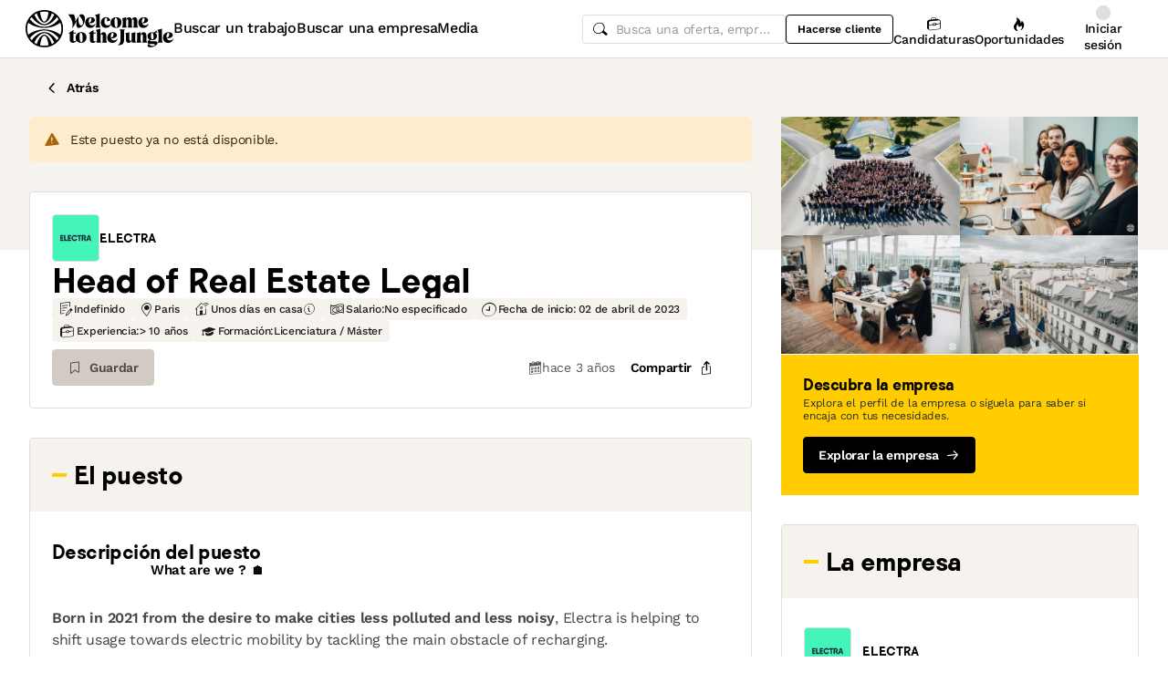

--- FILE ---
content_type: text/html; charset=utf-8
request_url: https://www.welcometothejungle.com/es/companies/electra/jobs/head-of-real-estate-legal_paris_ELECT_wdqVoV
body_size: 45952
content:
<!DOCTYPE html><html lang="es"><head><script type="text/javascript">window.env = {"ALERTS_API_HOST":"alerts.welcometothejungle.com","ALGOLIA_API_KEY_CLIENT":"4bd8f6215d0cc52b26430765769e65a0","ALGOLIA_APPLICATION_ID":"CSEKHVMS53","ALGOLIA_APPLICATIONS_INDEX":"wk_cms_private_applications_production","ALGOLIA_ARTICLES_INDEX":"wk_cms_articles_production","ALGOLIA_JOBS_INDEX_PREFIX":"wttj_jobs_production","ALGOLIA_ORGANIZATIONS_INDEX":"wk_cms_organizations_production","CDN_HOST":"https://cdn.welcometothejungle.com","CDN_IMAGES_HOST":"https://cdn-images.welcometothejungle.com","EBA_API_HOST":"employerbrand.welcometothejungle.com","EXPANSION_GLOBAL_HOST":"https://global.welcometothejungle.com","EXPANSION_US_HOST":"https://us.welcometothejungle.com","EXPANSION_UK_HOST":"https://uk.welcometothejungle.com","GOOGLE_CLIENT_ID":"405382547658-470vuq9vapq41apfhvlp5p4topbcic2t.apps.googleusercontent.com","GROWTHBOOK_CLIENT_KEY":"sdk-I9XIj06CWeI6Mn1","GROWTHBOOK_DECRYPTION_KEY":"Ukk/1AEglMdyzMFH27t/mA==","GROWTHBOOK_HOST":"growthbook-proxy.production.wttj.team","GTM_CONTAINER_ID":"GTM-WZZZJQ3","HERE_API_KEY":"3YHjVgEYjuwUatQAtD-wTX8lmNXEsULPzC8m59VMGDw","HOST":"welcometothejungle.com","LINKEDIN_APP_ID":"77afzkbvda3r70","LINKEDIN_APP_SALT":"c0a507c7-314d-4fa0-baa3-99d313b7a9c3","API_PUBLIC_DOMAIN":"api.welcometothejungle.com","PUBLIC_DOMAIN":"www.welcometothejungle.com","PUBLIC_PATH":"https://cdn.welcometothejungle.com/wttj-front/production/","RECAPTCHA_KEY":"6Lek6X8jAAAAADI-_bRv_LqNz_S6LE5do6UZf6og","SENTRY_DSN":"https://bfeea64560f2441fa4ffea787dc83b52@o140309.ingest.sentry.io/1222380","SENTRY_ENV":"production","SENTRY_TRACING_SAMPLE_RATE":"0.001","SNOWPLOW_ENDPOINT":"sp.welcometothejungle.com","SITEMAP_PATH":"sitemaps/index.xml.gz"}
window._toCdnUrl = filename => new URL(filename, window.env.PUBLIC_PATH)
</script><link rel="preconnect" href="https://cdn.welcometothejungle.com"><link rel="preconnect" href="https://cdn-images.welcometothejungle.com"><link rel="preconnect" href="https://api.welcometothejungle.com" crossorigin><link rel="preload" href="https://cdn.welcometothejungle.com/fonts/welcome-font-bold.woff2" as="font" type="font/woff2" crossorigin><link rel="preload" href="https://cdn.welcometothejungle.com/fonts/work-sans-latin.woff2" as="font" type="font/woff2" crossorigin><link rel="preload" href="https://cdn.welcometothejungle.com/fonts/icon-font/f19d0de47a5f6f7446d37111f075c0901835bf12/welcome-icon-font.woff2" as="font" type="font/woff2" crossorigin><meta http-equiv="content-language" content="es"><meta name="viewport" content="width=device-width, initial-scale=1.0"><meta name="twitter:site" content="@WTTJ"><meta name="twitter:card" content="summary_large_image"><meta name="fb:app_id" content="308225676054204"><meta name="theme-color" content="#0b0b0d"><meta charset="utf-8"><title data-react-helmet="true">Head of Real Estate Legal - Electra - Indefinido en Paris</title><meta data-react-helmet="true" name="description" content="¡Electra busca un(a) Head of Real Estate Legal en Paris!"/><meta data-react-helmet="true" name="robots" content="noindex"/><meta data-react-helmet="true" name="keywords" content="trabajos,ofertas de empleo,empleo,prácticas,profesionalización,formación,ofertas de prácticas,empresas,contratación,startups,PYME,gran empresa,sociedades,empresas"/><meta data-react-helmet="true" property="og:title" content="Head of Real Estate Legal - Electra - Indefinido en Paris"/><meta data-react-helmet="true" name="twitter:title" content="Head of Real Estate Legal - Electra - Indefinido en Paris"/><meta data-react-helmet="true" property="og:description" content="¡Electra busca un(a) Head of Real Estate Legal en Paris!"/><meta data-react-helmet="true" name="twitter:description" content="¡Electra busca un(a) Head of Real Estate Legal en Paris!"/><meta data-react-helmet="true" property="og:image" content="https://cdn-images.welcometothejungle.com/piF3nurn-24YANj9_x97pswWJr2SYSoulAHg__sBRZ8/rs:auto:1200:627:/q:85/czM6Ly93dHRqLXByb2R1Y3Rpb24vdXBsb2Fkcy93ZWJzaXRlX29yZ2FuaXphdGlvbi9jb3Zlcl9pbWFnZS93dHRqX2ZyL2ZyLTFjMjlmMmQ3LWJjM2UtNDRmZi1hYjliLTY3MTljNzFmNGNmZS5qcGc"/><meta data-react-helmet="true" name="twitter:image" content="https://cdn-images.welcometothejungle.com/piF3nurn-24YANj9_x97pswWJr2SYSoulAHg__sBRZ8/rs:auto:1200:627:/q:85/czM6Ly93dHRqLXByb2R1Y3Rpb24vdXBsb2Fkcy93ZWJzaXRlX29yZ2FuaXphdGlvbi9jb3Zlcl9pbWFnZS93dHRqX2ZyL2ZyLTFjMjlmMmQ3LWJjM2UtNDRmZi1hYjliLTY3MTljNzFmNGNmZS5qcGc"/><meta data-react-helmet="true" property="og:url" content="https://www.welcometothejungle.com/en/companies/electra/jobs/head-of-real-estate-legal_paris_ELECT_wdqVoV"/><link rel="icon" href="https://cdn.welcometothejungle.com/wttj-front/production/favicon.png"><style data-styled="true" data-styled-version="6.1.17">html{line-height:1.15;-webkit-text-size-adjust:100%;}/*!sc*/
body{margin:0;}/*!sc*/
main{display:block;}/*!sc*/
h1{font-size:2em;margin:0.67em 0;}/*!sc*/
hr{box-sizing:content-box;height:0;overflow:visible;}/*!sc*/
pre{font-family:monospace;font-size:1em;}/*!sc*/
a{background-color:transparent;}/*!sc*/
abbr[title]{border-bottom:none;text-decoration:underline;text-decoration:underline dotted;}/*!sc*/
b,strong{font-weight:bolder;}/*!sc*/
code,kbd,samp{font-family:monospace;font-size:1em;}/*!sc*/
small{font-size:80%;}/*!sc*/
sub,sup{font-size:75%;line-height:0;position:relative;vertical-align:baseline;}/*!sc*/
sub{bottom:-0.25em;}/*!sc*/
sup{top:-0.5em;}/*!sc*/
img{border-style:none;}/*!sc*/
button,input,optgroup,select,textarea{font-family:inherit;font-size:100%;line-height:1.15;margin:0;}/*!sc*/
button,input{overflow:visible;}/*!sc*/
button,select{text-transform:none;}/*!sc*/
button,[type='button'],[type='reset'],[type='submit']{appearance:auto;-webkit-appearance:button;}/*!sc*/
button::-moz-focus-inner,[type='button']::-moz-focus-inner,[type='reset']::-moz-focus-inner,[type='submit']::-moz-focus-inner{border-style:none;padding:0;}/*!sc*/
button:-moz-focusring,[type='button']:-moz-focusring,[type='reset']:-moz-focusring,[type='submit']:-moz-focusring{outline:1px dotted ButtonText;}/*!sc*/
fieldset{padding:0.35em 0.75em 0.625em;}/*!sc*/
legend{box-sizing:border-box;color:inherit;display:table;max-width:100%;padding:0;white-space:normal;}/*!sc*/
progress{vertical-align:baseline;}/*!sc*/
textarea{overflow:auto;}/*!sc*/
[type='checkbox'],[type='radio']{box-sizing:border-box;padding:0;}/*!sc*/
[type='number']::-webkit-inner-spin-button,[type='number']::-webkit-outer-spin-button{height:auto;}/*!sc*/
[type='search']{appearance:textfield;-webkit-appearance:textfield;outline-offset:-2px;}/*!sc*/
[type='search']::-webkit-search-decoration{-webkit-appearance:none;}/*!sc*/
::-webkit-file-upload-button{-webkit-appearance:button;font:inherit;}/*!sc*/
details{display:block;}/*!sc*/
summary{display:list-item;}/*!sc*/
template{display:none;}/*!sc*/
[hidden]{display:none;}/*!sc*/
@font-face{font-family:welcome-font;src:url('https://cdn.welcometothejungle.com/fonts/welcome-font-regular.woff2') format('woff2'),url('https://cdn.welcometothejungle.com/fonts/welcome-font-regular.woff') format('woff');font-display:swap;font-weight:400;}/*!sc*/
@font-face{font-family:welcome-font;src:url('https://cdn.welcometothejungle.com/fonts/welcome-font-medium.woff2') format('woff2'),url('https://cdn.welcometothejungle.com/fonts/welcome-font-medium.woff') format('woff');font-display:swap;font-weight:500;}/*!sc*/
@font-face{font-family:welcome-font;src:url('https://cdn.welcometothejungle.com/fonts/welcome-font-bold.woff2') format('woff2'),url('https://cdn.welcometothejungle.com/fonts/welcome-font-bold.woff') format('woff');font-display:swap;font-weight:600;}/*!sc*/
@font-face{font-family:welcome-font;src:url('https://cdn.welcometothejungle.com/fonts/welcome-font-regular-italic.woff2') format('woff2'),url('https://cdn.welcometothejungle.com/fonts/welcome-font-regular-italic.woff') format('woff');font-display:swap;font-weight:400;font-style:italic;}/*!sc*/
@font-face{font-family:welcome-font;src:url('https://cdn.welcometothejungle.com/fonts/welcome-font-medium-italic.woff2') format('woff2'),url('https://cdn.welcometothejungle.com/fonts/welcome-font-medium-italic.woff') format('woff');font-display:swap;font-weight:500;font-style:italic;}/*!sc*/
@font-face{font-family:welcome-font;src:url('https://cdn.welcometothejungle.com/fonts/welcome-font-bold-italic.woff2') format('woff2'),url('https://cdn.welcometothejungle.com/fonts/welcome-font-bold-italic.woff') format('woff');font-display:swap;font-weight:600;font-style:italic;}/*!sc*/
@font-face{font-family:welcome-icon-font;src:url('https://cdn.welcometothejungle.com/fonts/icon-font/f19d0de47a5f6f7446d37111f075c0901835bf12/welcome-icon-font.woff2') format('woff2'),url('https://cdn.welcometothejungle.com/fonts/icon-font/f19d0de47a5f6f7446d37111f075c0901835bf12/welcome-icon-font.woff') format('woff');font-display:block;}/*!sc*/
@font-face{font-family:work-sans;src:url('https://cdn.welcometothejungle.com/fonts/work-sans-latin-ext.woff2') format('woff2-variations'),url('https://cdn.welcometothejungle.com/fonts/work-sans-latin-ext.woff') format('woff-variations');font-display:swap;font-weight:100 1000;unicode-range:U+0100-024F,U+0259,U+1E00-1EFF,U+2020,U+20A0-20AB,U+20AD-20CF,U+2113,U+2C60-2C7F,U+A720-A7FF;}/*!sc*/
@font-face{font-family:work-sans;src:url('https://cdn.welcometothejungle.com/fonts/work-sans-latin.woff2') format('woff2-variations'),url('https://cdn.welcometothejungle.com/fonts/work-sans-latin.woff') format('woff-variations');font-display:swap;font-weight:100 1000;unicode-range:U+0000-00FF,U+0131,U+0152-0153,U+02BB-02BC,U+02C6,U+02DA,U+02DC,U+2000-206F,U+2074,U+20AC,U+2122,U+2191,U+2193,U+2212,U+2215,U+FEFF,U+FFFD;}/*!sc*/
body,button,input,select,textarea{font-family:work-sans,sans-serif;-webkit-font-smoothing:antialiased;line-height:1.15;letter-spacing:-0.019rem;}/*!sc*/
html,body,div,span,applet,object,iframe,h1,h2,h3,h4,h5,h6,p,blockquote,pre,a,abbr,acronym,address,big,cite,code,del,dfn,em,img,ins,kbd,q,s,samp,small,strike,strong,sub,sup,tt,var,b,u,i,center,dl,dt,dd,ol,ul,li,fieldset,form,label,legend,table,caption,tbody,tfoot,thead,tr,th,td,article,aside,canvas,details,embed,figure,figcaption,footer,header,hgroup,menu,nav,output,ruby,section,summary,time,mark,audio,video{min-width:0;min-height:0;margin:0;padding:0;border:0;font-size:100%;vertical-align:baseline;}/*!sc*/
article,aside,details,figcaption,figure,footer,header,hgroup,menu,nav,section{display:block;}/*!sc*/
ol,ul{list-style:none;}/*!sc*/
blockquote,q{quotes:none;}/*!sc*/
blockquote::before,blockquote::after,q::before,q::after{content:'';content:none;}/*!sc*/
table{border-collapse:collapse;border-spacing:0;}/*!sc*/
a{text-decoration:none;}/*!sc*/
img{overflow:hidden;}/*!sc*/
input{-webkit-appearance:none;-moz-appearance:none;appearance:none;}/*!sc*/
input::-webkit-search-cancel-button{display:none;}/*!sc*/
:focus{outline:none!important;}/*!sc*/
*,*::after,*::before{box-sizing:border-box;-webkit-font-smoothing:antialiased;-moz-osx-font-smoothing:grayscale;}/*!sc*/
html{height:100%;}/*!sc*/
body{min-height:100%;padding-top:1px;margin-top:-1px;}/*!sc*/
html{color:#585858;}/*!sc*/
::selection{background-color:#FFCD00;color:#000000;}/*!sc*/
[type='search']{appearance:none;}/*!sc*/
input[type='search']::-webkit-search-decoration,input[type='search']::-webkit-search-cancel-button,input[type='search']::-webkit-search-results-button,input[type='search']::-webkit-search-results-decoration{appearance:none;}/*!sc*/
.Toaster__message-wrapper{min-height:'auto';}/*!sc*/
data-styled.g1[id="sc-global-iEDSUG1"]{content:"sc-global-iEDSUG1,"}/*!sc*/
.eZpwuD{align-items:center;display:flex;}/*!sc*/
@media (min-width: 980px){.eZpwuD{display:none;}}/*!sc*/
.hlxPMO{align-items:center;display:flex;flex-shrink:0;justify-content:center;gap:1.5rem;}/*!sc*/
@media (min-width: 1280px){.hlxPMO{gap:2rem;}}/*!sc*/
.arYOM{align-items:center;display:flex;width:7.875rem;}/*!sc*/
@media (min-width: 980px){.arYOM{width:10.125rem;}}/*!sc*/
.fPNwwj{display:none;}/*!sc*/
@media (min-width: 980px){.fPNwwj{display:flex;}}/*!sc*/
.edtTmU{align-items:center;display:flex;justify-content:flex-end;gap:0.75rem;}/*!sc*/
@media (min-width: 1280px){.edtTmU{gap:1.5rem;}}/*!sc*/
.hHUfem{align-items:center;display:flex;gap:0.75rem;}/*!sc*/
.gNtjog{width:100%;}/*!sc*/
.eTXvsd{display:none;flex:1;}/*!sc*/
@media (min-width: 736px){.eTXvsd{display:block;}}/*!sc*/
.kDWbur{position:relative;}/*!sc*/
.eXNBlH{align-items:center;display:flex;flex-shrink:0;gap:0.25rem;}/*!sc*/
@media (min-width: 1280px){.eXNBlH{gap:0.75rem;}}/*!sc*/
.fvyQuS{display:none;gap:0.25rem;}/*!sc*/
@media (min-width: 736px){.fvyQuS{display:flex;}}/*!sc*/
@media (min-width: 1280px){.fvyQuS{gap:0.75rem;}}/*!sc*/
.fiAokG{height:1rem;position:relative;width:1rem;}/*!sc*/
.fCosNE{align-items:stretch;background-color:#FFFFFF;display:flex;flex:1;flex-direction:column;}/*!sc*/
.fyQpFU{display:flex;justify-content:space-between;width:100%;}/*!sc*/
.gmfMrO{align-items:center;display:flex;flex-grow:1;gap:0.5rem;}/*!sc*/
.htcakY{flex:1;}/*!sc*/
.ffUTYs{display:flex;flex-direction:row-reverse;flex-wrap:wrap;justify-content:flex-end;gap:1.5rem;}/*!sc*/
.gTPjVk{align-items:center;display:flex;gap:0.5rem;margin-right:auto;}/*!sc*/
.gogxyd{height:3.125rem;overflow:hidden;width:3.125rem;}/*!sc*/
.jMWKhQ{display:block;height:100%;width:100%;}/*!sc*/
.fSvfZA{display:flex;flex-direction:column;gap:2rem;}/*!sc*/
.fCRYmq{align-items:center;display:flex;flex-wrap:wrap;gap:0.5rem;}/*!sc*/
.hHDqWT{cursor:pointer;}/*!sc*/
.kVqhOm{display:none;}/*!sc*/
@media (min-width: 736px){.kVqhOm{display:block;}}/*!sc*/
.hrodfP{align-items:center;display:flex;justify-content:space-between;margin-top:0.5rem;}/*!sc*/
.cgGLml{display:none;align-self:center;gap:1rem;}/*!sc*/
@media (min-width: 980px){.cgGLml{display:flex;}}/*!sc*/
.idiCwS{height:1rem;width:1rem;}/*!sc*/
.hEdlx{display:flex;justify-content:space-between;flex:1;gap:0.75rem;width:100%;}/*!sc*/
@media (min-width: 980px){.hEdlx{justify-content:flex-end;}}/*!sc*/
.dRoael{align-items:center;display:flex;gap:0.5rem;}/*!sc*/
.kTTPNW{bottom:0;position:absolute;}/*!sc*/
.fFEqud{height:3.125rem;overflow:hidden;width:3.125rem;margin:0 auto;}/*!sc*/
.wJHNW{align-items:center;display:flex;justify-content:center;gap:0.75rem;}/*!sc*/
.gYuzol{grid-area:offer;margin-bottom:2rem;}/*!sc*/
.iASsP{display:flex;}/*!sc*/
.kmwlVI{display:flex;flex-direction:column;gap:1.5rem;}/*!sc*/
.bvmvuV{display:flex;flex-direction:column;}/*!sc*/
@media (min-width: 736px){.bvmvuV{flex-direction:row;}}/*!sc*/
.fKPqan{display:flex;gap:1rem;}/*!sc*/
.dkpgcA{display:flex;justify-content:center;width:100%;}/*!sc*/
.SFPFW{grid-area:company;margin-bottom:2rem;}/*!sc*/
.kLkIKY{padding-right:1.5rem;padding-left:1.5rem;padding-top:2rem;padding-bottom:2rem;}/*!sc*/
.kfIIlx{align-items:center;display:flex;flex-shrink:0;}/*!sc*/
.cJytbT{display:flex;flex-direction:row;flex-wrap:wrap;gap:0.5rem;margin-top:1.5rem;}/*!sc*/
.rKKJE{display:flex;flex-direction:column;background-color:#FFF8D9;gap:1rem;padding:1.5rem;}/*!sc*/
.hUlQjy{background-color:#FFE166;height:2.5rem;width:2.5rem;}/*!sc*/
.kgAqOV{display:unset;}/*!sc*/
@media (min-width: 980px){.kgAqOV{display:none;}}/*!sc*/
.dsUCQO{display:flex;background-color:#FFFFFF;border-top:1px solid;border-top-color:#DEDEDE;bottom:0;gap:1rem;position:sticky;padding-right:1rem;padding-left:1rem;padding-top:0.5rem;padding-bottom:0.5rem;width:100%;z-index:3;}/*!sc*/
@media (min-width: 736px){.dsUCQO{padding-right:2rem;padding-left:2rem;}}/*!sc*/
.jDxTkV{z-index:2;}/*!sc*/
.jijEDz{padding:2rem 0;}/*!sc*/
@media (min-width: 980px){.jijEDz{padding:3rem 0;}}/*!sc*/
.binxZz{display:grid;gap:2rem;grid-template-columns:repeat(1, 1fr);}/*!sc*/
@media (min-width: 980px){.binxZz{grid-template-columns:repeat(4, 1fr);}}/*!sc*/
.bdeAWe{margin:0 auto;width:10.3125rem;}/*!sc*/
@media (min-width: 980px){.bdeAWe{margin:0;}}/*!sc*/
.bGzBwc{color:#FFFFFF;margin-bottom:1.5rem;display:block;width:10.3125rem;}/*!sc*/
.fpfSkT{align-items:center;display:flex;justify-content:space-between;}/*!sc*/
.cHwWQT{margin:0 auto;}/*!sc*/
@media (min-width: 480px){.cHwWQT{width:21.875rem;}}/*!sc*/
@media (min-width: 980px){.cHwWQT{margin:0;}}/*!sc*/
.eTvmmA{font-size:0.75rem;margin-top:0.125rem;}/*!sc*/
.hQuDkq{align-items:center;display:flex;flex-direction:column;justify-content:space-between;border-bottom:1px solid;border-bottom-color:#444444;border-top:1px solid;border-top-color:#444444;margin-top:2rem;margin-bottom:2rem;padding-top:2rem;padding-bottom:2rem;}/*!sc*/
@media (min-width: 980px){.hQuDkq{flex-direction:row;}}/*!sc*/
.ixzyOx{display:flex;justify-content:center;margin-top:3rem;}/*!sc*/
@media (min-width: 980px){.ixzyOx{justify-content:flex-end;margin-top:0;}}/*!sc*/
.qSeGO{align-items:center;display:flex;flex-direction:column;justify-content:space-between;}/*!sc*/
@media (min-width: 980px){.qSeGO{flex-direction:row;}}/*!sc*/
.bXZPtq{display:flex;flex-direction:column;text-align:center;}/*!sc*/
@media (min-width: 980px){.bXZPtq{flex-direction:row;text-align:left;}}/*!sc*/
.kwemVW{margin-top:1.5rem;}/*!sc*/
@media (min-width: 980px){.kwemVW{margin-top:0;}}/*!sc*/
data-styled.g31[id="sc-brzPDJ"]{content:"eZpwuD,hlxPMO,arYOM,fPNwwj,edtTmU,hHUfem,gNtjog,eTXvsd,kDWbur,eXNBlH,fvyQuS,fiAokG,fCosNE,fyQpFU,gmfMrO,htcakY,ffUTYs,gTPjVk,gogxyd,jMWKhQ,fSvfZA,fCRYmq,hHDqWT,kVqhOm,hrodfP,cgGLml,idiCwS,hEdlx,dRoael,kTTPNW,fFEqud,wJHNW,gYuzol,iASsP,kmwlVI,bvmvuV,fKPqan,dkpgcA,SFPFW,kLkIKY,kfIIlx,cJytbT,rKKJE,hUlQjy,kgAqOV,dsUCQO,jDxTkV,jijEDz,binxZz,bdeAWe,bGzBwc,fpfSkT,cHwWQT,eTvmmA,hQuDkq,ixzyOx,qSeGO,bXZPtq,kwemVW,"}/*!sc*/
.eQXZSk{width:1rem;height:1rem;}/*!sc*/
.eQXZSk g,.eQXZSk path{stroke:none;}/*!sc*/
.fkhoCO{width:1rem;height:1rem;margin-bottom:-2px;margin-left:0.5rem;}/*!sc*/
.fkhoCO g,.fkhoCO path{stroke:none;}/*!sc*/
.jhGcDB{width:1.5rem;height:1.5rem;}/*!sc*/
.jRimnL{width:1rem;height:1rem;margin-right:0.5rem;}/*!sc*/
.jRimnL g,.jRimnL path{stroke:none;}/*!sc*/
.hcGROm{width:1rem;height:1rem;margin-right:0.5rem;}/*!sc*/
data-styled.g135[id="sc-dPhEwk"]{content:"eQXZSk,fkhoCO,jhGcDB,jRimnL,hcGROm,"}/*!sc*/
.hKvNyI{font-size:1rem;font-weight:400;letter-spacing:-0.019rem;line-height:1.125rem;word-break:break-word;display:block;align-items:center;font-weight:500;gap:0.25rem;}/*!sc*/
@media (min-width: 980px){.hKvNyI{font-size:1rem;font-weight:400;letter-spacing:-0.019rem;line-height:1.125rem;align-items:center;font-weight:500;gap:0.25rem;}}/*!sc*/
.kGcvro{font-size:0.875rem;font-weight:400;letter-spacing:-0.019rem;line-height:1.125rem;word-break:break-word;display:block;align-items:center;display:none;font-weight:500;gap:0.25rem;}/*!sc*/
@media (min-width: 980px){.kGcvro{font-size:0.875rem;font-weight:400;letter-spacing:-0.019rem;line-height:1.125rem;align-items:center;display:none;font-weight:500;gap:0.25rem;}@media (min-width: 1280px){.kGcvro{display:flex;}}}/*!sc*/
@media (min-width: 1280px){.kGcvro{display:flex;}}/*!sc*/
.iPoSFg{font-family:welcome-font,sans-serif;font-size:0.8125rem;font-weight:600;letter-spacing:-0.0125rem;line-height:1.15;text-transform:uppercase;word-break:break-word;display:block;color:#000000;}/*!sc*/
@media (min-width: 980px){.iPoSFg{font-family:welcome-font,sans-serif;font-size:0.8125rem;font-weight:600;letter-spacing:-0.0125rem;line-height:1.15;text-transform:uppercase;color:#000000;}}/*!sc*/
.chMUez{color:#000000;font-family:welcome-font,sans-serif;font-size:1.625rem;font-weight:600;letter-spacing:-0.05625rem;line-height:2rem;word-break:break-word;display:block;}/*!sc*/
@media (min-width: 980px){.chMUez{color:#000000;font-family:welcome-font,sans-serif;font-size:2.25rem;font-weight:600;letter-spacing:-0.0625rem;line-height:2.5rem;}}/*!sc*/
.ehEyXE{font-size:0.875rem;font-weight:400;letter-spacing:-0.019rem;line-height:1.125rem;word-break:break-word;display:block;}/*!sc*/
@media (min-width: 980px){.ehEyXE{font-size:0.875rem;font-weight:400;letter-spacing:-0.019rem;line-height:1.125rem;}}/*!sc*/
.bJrKzE{font-size:0.875rem;font-weight:400;letter-spacing:-0.019rem;line-height:1.125rem;word-break:break-word;display:block;display:none;font-weight:600;}/*!sc*/
@media (min-width: 980px){.bJrKzE{font-size:0.875rem;font-weight:400;letter-spacing:-0.019rem;line-height:1.125rem;display:none;font-weight:600;}@media (min-width: 1280px){.bJrKzE{display:unset;}}}/*!sc*/
@media (min-width: 1280px){.bJrKzE{display:unset;}}/*!sc*/
.ksurqI{font-family:welcome-font,sans-serif;font-size:0.8125rem;font-weight:600;letter-spacing:-0.0125rem;line-height:1.15;text-transform:uppercase;word-break:break-word;display:block;color:#585858;margin-top:2rem;text-transform:uppercase;}/*!sc*/
@media (min-width: 980px){.ksurqI{font-family:welcome-font,sans-serif;font-size:0.8125rem;font-weight:600;letter-spacing:-0.0125rem;line-height:1.15;text-transform:uppercase;color:#585858;margin-top:2rem;text-transform:uppercase;}}/*!sc*/
.bMlUDi{color:#000000;font-family:welcome-font,sans-serif;font-size:1rem;font-weight:600;letter-spacing:-0.03125rem;line-height:1.125rem;word-break:break-word;display:block;margin-bottom:2rem;margin-top:0.75rem;}/*!sc*/
@media (min-width: 980px){.bMlUDi{color:#000000;font-family:welcome-font,sans-serif;font-size:1.25rem;font-weight:600;letter-spacing:-0.0375rem;line-height:1.5rem;margin-bottom:2rem;margin-top:0.75rem;}}/*!sc*/
.eWTBpn{color:#000000;font-family:welcome-font,sans-serif;font-size:1.25rem;font-weight:600;letter-spacing:-0.0375rem;line-height:1.5rem;word-break:break-word;display:block;}/*!sc*/
@media (min-width: 980px){.eWTBpn{color:#000000;font-family:welcome-font,sans-serif;font-size:1.625rem;font-weight:600;letter-spacing:-0.05625rem;line-height:2rem;}}/*!sc*/
.cebuDO{color:#000000;font-family:welcome-font,sans-serif;font-size:1rem;font-weight:600;letter-spacing:-0.03125rem;line-height:1.125rem;word-break:break-word;display:block;}/*!sc*/
@media (min-width: 980px){.cebuDO{color:#000000;font-family:welcome-font,sans-serif;font-size:1.25rem;font-weight:600;letter-spacing:-0.0375rem;line-height:1.5rem;}}/*!sc*/
.bBeQld{color:#000000;font-family:welcome-font,sans-serif;font-size:0.875rem;font-weight:600;letter-spacing:-0.03125rem;line-height:1rem;word-break:break-word;display:block;color:#FFFFFF;z-index:1;}/*!sc*/
@media (min-width: 980px){.bBeQld{color:#000000;font-family:welcome-font,sans-serif;font-size:1rem;font-weight:600;letter-spacing:-0.03125rem;line-height:1.125rem;color:#FFFFFF;z-index:1;}}/*!sc*/
.jpJIvB{color:#000000;font-family:welcome-font,sans-serif;font-size:0.875rem;font-weight:600;letter-spacing:-0.03125rem;line-height:1rem;word-break:break-word;display:block;margin-bottom:0.25rem;}/*!sc*/
@media (min-width: 980px){.jpJIvB{color:#000000;font-family:welcome-font,sans-serif;font-size:1rem;font-weight:600;letter-spacing:-0.03125rem;line-height:1.125rem;margin-bottom:0.25rem;}}/*!sc*/
.bCBdDE{font-size:0.75rem;font-weight:400;letter-spacing:-0.0125rem;line-height:0.875rem;word-break:break-word;display:block;margin-bottom:1rem;}/*!sc*/
@media (min-width: 980px){.bCBdDE{font-size:0.75rem;font-weight:400;letter-spacing:-0.0125rem;line-height:0.875rem;margin-bottom:1rem;}}/*!sc*/
.PQbzU{font-family:welcome-font,sans-serif;font-size:0.8125rem;font-weight:600;letter-spacing:-0.0125rem;line-height:1.15;text-transform:uppercase;word-break:break-word;display:block;color:black;margin-bottom:1.5rem;margin-top:2rem;text-align:center;text-transform:uppercase;}/*!sc*/
@media (min-width: 980px){.PQbzU{font-family:welcome-font,sans-serif;font-size:0.8125rem;font-weight:600;letter-spacing:-0.0125rem;line-height:1.15;text-transform:uppercase;color:black;margin-bottom:1.5rem;margin-top:2rem;text-align:center;text-transform:uppercase;}}/*!sc*/
.gbLdDY{font-family:welcome-font,sans-serif;font-size:0.8125rem;font-weight:600;letter-spacing:-0.0125rem;line-height:1.15;text-transform:uppercase;word-break:break-word;display:block;display:-webkit-box;-webkit-box-orient:vertical;-webkit-line-clamp:1;line-height:normal;overflow:hidden;word-break:break-all;color:#000000;}/*!sc*/
@media (min-width: 980px){.gbLdDY{font-family:welcome-font,sans-serif;font-size:0.8125rem;font-weight:600;letter-spacing:-0.0125rem;line-height:1.15;text-transform:uppercase;color:#000000;}}/*!sc*/
.kKPLxq{color:#000000;font-family:welcome-font,sans-serif;font-size:1rem;font-weight:600;letter-spacing:-0.03125rem;line-height:1.125rem;word-break:break-word;display:block;margin-bottom:1.5rem;}/*!sc*/
@media (min-width: 980px){.kKPLxq{color:#000000;font-family:welcome-font,sans-serif;font-size:1.25rem;font-weight:600;letter-spacing:-0.0375rem;line-height:1.5rem;margin-bottom:1.5rem;}}/*!sc*/
.dHisyF{color:#000000;font-family:welcome-font,sans-serif;font-size:0.875rem;font-weight:600;letter-spacing:-0.03125rem;line-height:1rem;word-break:break-word;display:block;}/*!sc*/
@media (min-width: 980px){.dHisyF{color:#000000;font-family:welcome-font,sans-serif;font-size:1rem;font-weight:600;letter-spacing:-0.03125rem;line-height:1.125rem;}}/*!sc*/
.gIpEIQ{font-size:0.875rem;font-weight:400;letter-spacing:-0.019rem;line-height:1.125rem;word-break:break-word;display:block;color:#444444;}/*!sc*/
@media (min-width: 980px){.gIpEIQ{font-size:0.875rem;font-weight:400;letter-spacing:-0.019rem;line-height:1.125rem;color:#444444;}}/*!sc*/
data-styled.g136[id="sc-ikZCWJ"]{content:"hKvNyI,kGcvro,iPoSFg,chMUez,ehEyXE,bJrKzE,ksurqI,bMlUDi,eWTBpn,cebuDO,bBeQld,jpJIvB,bCBdDE,PQbzU,gbLdDY,kKPLxq,dHisyF,gIpEIQ,"}/*!sc*/
.fdfyEN{position:relative;overflow:hidden;display:flex;align-items:center;justify-content:center;background-color:#FFE166;height:2.5rem;width:2.5rem;width:2.5rem;height:2.5rem;border-radius:50%;}/*!sc*/
.fdfyEN img{object-fit:cover;overflow:hidden;width:100%;height:100%;}/*!sc*/
data-styled.g137[id="sc-kWJkYy"]{content:"fdfyEN,"}/*!sc*/
.jScTGu{color:#000000;font-size:0.75rem;font-weight:600;letter-spacing:0;line-height:0.875rem;border-radius:0.25rem;background-color:transparent;border-color:transparent;position:relative;display:inline-flex;align-items:center;justify-content:center;width:auto;height:2rem;padding:0.5rem 0.75rem;text-decoration:none;text-align:center;white-space:nowrap;cursor:pointer;outline:none!important;border-width:1px;border-style:solid;appearance:none;overflow:hidden;transition:300ms ease;width:2rem;padding:0;border-radius:2rem;}/*!sc*/
.jScTGu>svg.wui-icon,.jScTGu>i.wui-icon-font{font-weight:initial;}/*!sc*/
.jScTGu>svg.wui-icon:only-child,.jScTGu>i.wui-icon-font:only-child{width:1rem;height:1rem;font-size:1rem;}/*!sc*/
.jScTGu>svg.wui-icon:not(:only-child),.jScTGu>i.wui-icon-font:not(:only-child){width:1rem;height:1rem;font-size:1rem;}/*!sc*/
.jScTGu>*:not(:only-child):not(:last-child){margin-right:0.5rem;}/*!sc*/
[data-wui-hidefocusrings] .jScTGu:focus{box-shadow:none;}/*!sc*/
.jScTGu:focus{box-shadow:0 0 0 2px #BDBDBD;}/*!sc*/
.jScTGu:hover{background-color:rgba(0, 0, 0, 0.1);}/*!sc*/
.jScTGu:active{background-color:rgba(0, 0, 0, 0.4);}/*!sc*/
.jScTGu[disabled]{cursor:not-allowed;}/*!sc*/
.gmBtll{color:#000000;font-size:0.75rem;font-weight:600;letter-spacing:0;line-height:0.875rem;border-radius:0.25rem;background-color:transparent;border-color:transparent;position:relative;display:inline-flex;align-items:center;justify-content:center;width:auto;height:2rem;padding:0.5rem 0.75rem;text-decoration:none;text-align:center;white-space:nowrap;cursor:pointer;outline:none!important;border-width:1px;border-style:solid;appearance:none;overflow:hidden;transition:300ms ease;width:2rem;padding:0;border-radius:2rem;}/*!sc*/
@media (min-width: 736px){.gmBtll{display:none;}}/*!sc*/
.gmBtll>svg.wui-icon,.gmBtll>i.wui-icon-font{font-weight:initial;}/*!sc*/
.gmBtll>svg.wui-icon:only-child,.gmBtll>i.wui-icon-font:only-child{width:1rem;height:1rem;font-size:1rem;}/*!sc*/
.gmBtll>svg.wui-icon:not(:only-child),.gmBtll>i.wui-icon-font:not(:only-child){width:1rem;height:1rem;font-size:1rem;}/*!sc*/
.gmBtll>*:not(:only-child):not(:last-child){margin-right:0.5rem;}/*!sc*/
[data-wui-hidefocusrings] .gmBtll:focus{box-shadow:none;}/*!sc*/
.gmBtll:focus{box-shadow:0 0 0 2px #BDBDBD;}/*!sc*/
.gmBtll:hover{background-color:rgba(0, 0, 0, 0.1);}/*!sc*/
.gmBtll:active{background-color:rgba(0, 0, 0, 0.4);}/*!sc*/
.gmBtll[disabled]{cursor:not-allowed;}/*!sc*/
.cbSmN{color:#000000;font-size:0.75rem;font-weight:600;letter-spacing:0;line-height:0.875rem;border-radius:0.25rem;background-color:transparent;border-color:#000000;position:relative;display:inline-flex;align-items:center;justify-content:center;width:auto;height:2rem;padding:0.5rem 0.75rem;text-decoration:none;text-align:center;white-space:nowrap;cursor:pointer;outline:none!important;border-width:1px;border-style:solid;appearance:none;overflow:hidden;transition:300ms ease;display:none;flex-shrink:0;}/*!sc*/
@media (min-width: 980px){.cbSmN{display:flex;}}/*!sc*/
.cbSmN>svg.wui-icon,.cbSmN>i.wui-icon-font{font-weight:initial;}/*!sc*/
.cbSmN>svg.wui-icon:only-child,.cbSmN>i.wui-icon-font:only-child{width:1rem;height:1rem;font-size:1rem;}/*!sc*/
.cbSmN>svg.wui-icon:not(:only-child),.cbSmN>i.wui-icon-font:not(:only-child){width:1rem;height:1rem;font-size:1rem;}/*!sc*/
.cbSmN>*:not(:only-child):not(:last-child){margin-right:0.5rem;}/*!sc*/
[data-wui-hidefocusrings] .cbSmN:focus{box-shadow:none;}/*!sc*/
.cbSmN:focus{box-shadow:0 0 0 2px #BDBDBD;}/*!sc*/
.cbSmN:hover{background-color:rgba(0, 0, 0, 0.1);}/*!sc*/
.cbSmN:active{background-color:rgba(0, 0, 0, 0.4);}/*!sc*/
.cbSmN[disabled]{cursor:not-allowed;}/*!sc*/
.laluSi{color:#000000;font-size:0.75rem;font-weight:600;letter-spacing:0;line-height:0.875rem;border-radius:0.25rem;background-color:transparent;border-color:transparent;position:relative;display:inline-flex;align-items:center;justify-content:center;width:auto;font-size:0.875rem;font-weight:600;letter-spacing:-0.019rem;line-height:1.125rem;height:2.5rem;padding:0.5rem 1rem;text-decoration:none;text-align:center;white-space:nowrap;cursor:pointer;outline:none!important;border-width:1px;border-style:solid;appearance:none;overflow:hidden;transition:300ms ease;position:inherit;z-index:inherit;}/*!sc*/
@media (min-width: 736px){.laluSi{position:inherit;}}/*!sc*/
.laluSi>svg.wui-icon,.laluSi>i.wui-icon-font{font-weight:initial;}/*!sc*/
.laluSi>svg.wui-icon:only-child,.laluSi>i.wui-icon-font:only-child{width:1rem;height:1rem;font-size:1rem;}/*!sc*/
.laluSi>svg.wui-icon:not(:only-child),.laluSi>i.wui-icon-font:not(:only-child){width:1rem;height:1rem;font-size:1rem;}/*!sc*/
.laluSi>*:not(:only-child):not(:last-child){margin-right:0.5rem;}/*!sc*/
[data-wui-hidefocusrings] .laluSi:focus{box-shadow:none;}/*!sc*/
.laluSi:focus{box-shadow:0 0 0 2px #BDBDBD;}/*!sc*/
.laluSi:hover{background-color:rgba(0, 0, 0, 0.1);}/*!sc*/
.laluSi:active{background-color:rgba(0, 0, 0, 0.4);}/*!sc*/
.laluSi[disabled]{cursor:not-allowed;}/*!sc*/
.jMMnha{color:#4D4944;font-size:0.75rem;font-weight:600;letter-spacing:0;line-height:0.875rem;border-radius:0.25rem;background-color:#D2CBC3;border-color:#D2CBC3;position:relative;display:inline-flex;align-items:center;justify-content:center;width:auto;font-size:0.875rem;font-weight:600;letter-spacing:-0.019rem;line-height:1.125rem;height:2.5rem;padding:0.5rem 1rem;text-decoration:none;text-align:center;white-space:nowrap;cursor:pointer;outline:none!important;border-width:1px;border-style:solid;appearance:none;overflow:hidden;transition:300ms ease;overflow:initial;flex:1;width:100%;}/*!sc*/
.jMMnha:focus{box-shadow:0 0 0 2px #FBF9F7;}/*!sc*/
.jMMnha>svg.wui-icon,.jMMnha>i.wui-icon-font{font-weight:initial;}/*!sc*/
.jMMnha>svg.wui-icon:only-child,.jMMnha>i.wui-icon-font:only-child{width:1rem;height:1rem;font-size:1rem;}/*!sc*/
.jMMnha>svg.wui-icon:not(:only-child),.jMMnha>i.wui-icon-font:not(:only-child){width:1rem;height:1rem;font-size:1rem;}/*!sc*/
.jMMnha>*:not(:only-child):not(:last-child){margin-right:0.5rem;}/*!sc*/
.jMMnha[disabled]{cursor:not-allowed;}/*!sc*/
.gRKnoV{color:#000000;font-size:0.75rem;font-weight:600;letter-spacing:0;line-height:0.875rem;border-radius:0.25rem;background-color:transparent;border-color:transparent;position:relative;display:inline-flex;align-items:center;justify-content:center;width:auto;font-size:0.875rem;font-weight:600;letter-spacing:-0.019rem;line-height:1.125rem;height:2.5rem;padding:0.5rem 1rem;text-decoration:none;text-align:center;white-space:nowrap;cursor:pointer;outline:none!important;border-width:1px;border-style:solid;appearance:none;overflow:hidden;transition:300ms ease;}/*!sc*/
.gRKnoV>svg.wui-icon,.gRKnoV>i.wui-icon-font{font-weight:initial;}/*!sc*/
.gRKnoV>svg.wui-icon:only-child,.gRKnoV>i.wui-icon-font:only-child{width:1rem;height:1rem;font-size:1rem;}/*!sc*/
.gRKnoV>svg.wui-icon:not(:only-child),.gRKnoV>i.wui-icon-font:not(:only-child){width:1rem;height:1rem;font-size:1rem;}/*!sc*/
.gRKnoV>*:not(:only-child):not(:last-child){margin-right:0.5rem;}/*!sc*/
[data-wui-hidefocusrings] .gRKnoV:focus{box-shadow:none;}/*!sc*/
.gRKnoV:focus{box-shadow:0 0 0 2px #BDBDBD;}/*!sc*/
.gRKnoV:hover{background-color:rgba(0, 0, 0, 0.1);}/*!sc*/
.gRKnoV:active{background-color:rgba(0, 0, 0, 0.4);}/*!sc*/
.gRKnoV[disabled]{cursor:not-allowed;}/*!sc*/
.dBCbDN{color:#4D4944;font-size:0.75rem;font-weight:600;letter-spacing:0;line-height:0.875rem;border-radius:0.25rem;background-color:#D2CBC3;border-color:#D2CBC3;position:relative;display:inline-flex;align-items:center;justify-content:center;width:auto;font-size:0.875rem;font-weight:600;letter-spacing:-0.019rem;line-height:1.125rem;height:2.5rem;padding:0.5rem 1rem;text-decoration:none;text-align:center;white-space:nowrap;cursor:pointer;outline:none!important;border-width:1px;border-style:solid;appearance:none;overflow:hidden;transition:300ms ease;overflow:initial;width:100%;}/*!sc*/
.dBCbDN:focus{box-shadow:0 0 0 2px #FBF9F7;}/*!sc*/
.dBCbDN>svg.wui-icon,.dBCbDN>i.wui-icon-font{font-weight:initial;}/*!sc*/
.dBCbDN>svg.wui-icon:only-child,.dBCbDN>i.wui-icon-font:only-child{width:1rem;height:1rem;font-size:1rem;}/*!sc*/
.dBCbDN>svg.wui-icon:not(:only-child),.dBCbDN>i.wui-icon-font:not(:only-child){width:1rem;height:1rem;font-size:1rem;}/*!sc*/
.dBCbDN>*:not(:only-child):not(:last-child){margin-right:0.5rem;}/*!sc*/
.dBCbDN[disabled]{cursor:not-allowed;}/*!sc*/
.fgDxIF{color:#FFFFFF;font-size:0.75rem;font-weight:600;letter-spacing:0;line-height:0.875rem;border-radius:0.25rem;background-color:#000000;border-color:#000000;position:relative;display:inline-flex;align-items:center;justify-content:center;width:auto;font-size:0.875rem;font-weight:600;letter-spacing:-0.019rem;line-height:1.125rem;height:2.5rem;padding:0.5rem 1rem;text-decoration:none;text-align:center;white-space:nowrap;cursor:pointer;outline:none!important;border-width:1px;border-style:solid;appearance:none;overflow:hidden;transition:300ms ease;}/*!sc*/
.fgDxIF>svg.wui-icon,.fgDxIF>i.wui-icon-font{font-weight:initial;}/*!sc*/
.fgDxIF>svg.wui-icon:only-child,.fgDxIF>i.wui-icon-font:only-child{width:1rem;height:1rem;font-size:1rem;}/*!sc*/
.fgDxIF>svg.wui-icon:not(:only-child),.fgDxIF>i.wui-icon-font:not(:only-child){width:1rem;height:1rem;font-size:1rem;}/*!sc*/
.fgDxIF>*:not(:only-child):not(:last-child){margin-right:0.5rem;}/*!sc*/
[data-wui-hidefocusrings] .fgDxIF:focus{box-shadow:none;}/*!sc*/
.fgDxIF:focus{box-shadow:0 0 0 2px #BDBDBD;}/*!sc*/
.fgDxIF:hover{background-color:#444444;border-color:transparent;}/*!sc*/
.fgDxIF:active{background-color:#989898;border-color:#989898;}/*!sc*/
.fgDxIF[disabled]{cursor:not-allowed;}/*!sc*/
.iubTKt{color:#000000;font-size:0.75rem;font-weight:600;letter-spacing:0;line-height:0.875rem;border-radius:0.25rem;background-color:transparent;border-color:transparent;position:relative;display:inline-flex;align-items:center;justify-content:center;width:auto;font-size:0.875rem;font-weight:600;letter-spacing:-0.019rem;line-height:1.125rem;height:2.5rem;padding:0.5rem 1rem;text-decoration:none;text-align:center;white-space:nowrap;cursor:pointer;outline:none!important;border-width:1px;border-style:solid;appearance:none;overflow:hidden;transition:300ms ease;width:2.5rem;padding:0;border-radius:2.5rem;}/*!sc*/
.iubTKt>svg.wui-icon,.iubTKt>i.wui-icon-font{font-weight:initial;}/*!sc*/
.iubTKt>svg.wui-icon:only-child,.iubTKt>i.wui-icon-font:only-child{width:1rem;height:1rem;font-size:1rem;}/*!sc*/
.iubTKt>svg.wui-icon:not(:only-child),.iubTKt>i.wui-icon-font:not(:only-child){width:1rem;height:1rem;font-size:1rem;}/*!sc*/
.iubTKt>*:not(:only-child):not(:last-child){margin-right:0.5rem;}/*!sc*/
[data-wui-hidefocusrings] .iubTKt:focus{box-shadow:none;}/*!sc*/
.iubTKt:focus{box-shadow:0 0 0 2px #BDBDBD;}/*!sc*/
.iubTKt:hover{background-color:rgba(0, 0, 0, 0.1);}/*!sc*/
.iubTKt:active{background-color:rgba(0, 0, 0, 0.4);}/*!sc*/
.iubTKt[disabled]{cursor:not-allowed;}/*!sc*/
.gHWhnc{color:#FFFFFF;font-size:0.75rem;font-weight:600;letter-spacing:0;line-height:0.875rem;border-radius:0.25rem;background-color:#000000;border-color:#000000;position:relative;display:inline-flex;align-items:center;justify-content:center;width:auto;font-size:0.875rem;font-weight:600;letter-spacing:-0.019rem;line-height:1.125rem;height:2.5rem;padding:0.5rem 1rem;text-decoration:none;text-align:center;white-space:nowrap;cursor:pointer;outline:none!important;border-width:1px;border-style:solid;appearance:none;overflow:hidden;transition:300ms ease;max-width:fit-content;}/*!sc*/
.gHWhnc>svg.wui-icon,.gHWhnc>i.wui-icon-font{font-weight:initial;}/*!sc*/
.gHWhnc>svg.wui-icon:only-child,.gHWhnc>i.wui-icon-font:only-child{width:1rem;height:1rem;font-size:1rem;}/*!sc*/
.gHWhnc>svg.wui-icon:not(:only-child),.gHWhnc>i.wui-icon-font:not(:only-child){width:1rem;height:1rem;font-size:1rem;}/*!sc*/
.gHWhnc>*:not(:only-child):not(:last-child){margin-right:0.5rem;}/*!sc*/
[data-wui-hidefocusrings] .gHWhnc:focus{box-shadow:none;}/*!sc*/
.gHWhnc:focus{box-shadow:0 0 0 2px #BDBDBD;}/*!sc*/
.gHWhnc:hover{background-color:#444444;border-color:transparent;}/*!sc*/
.gHWhnc:active{background-color:#989898;border-color:#989898;}/*!sc*/
.gHWhnc[disabled]{cursor:not-allowed;}/*!sc*/
.coPdtJ{color:#FFFFFF;font-size:0.75rem;font-weight:600;letter-spacing:0;line-height:0.875rem;border-radius:0.25rem;background-color:transparent;border-color:transparent;position:relative;display:inline-flex;align-items:center;justify-content:center;width:auto;height:2rem;padding:0.5rem 0.75rem;text-decoration:none;text-align:center;white-space:nowrap;cursor:pointer;outline:none!important;border-width:1px;border-style:solid;appearance:none;overflow:hidden;transition:300ms ease;width:2rem;padding:0;border-radius:2rem;}/*!sc*/
.coPdtJ>svg.wui-icon,.coPdtJ>i.wui-icon-font{font-weight:initial;}/*!sc*/
.coPdtJ>svg.wui-icon:only-child,.coPdtJ>i.wui-icon-font:only-child{width:1rem;height:1rem;font-size:1rem;}/*!sc*/
.coPdtJ>svg.wui-icon:not(:only-child),.coPdtJ>i.wui-icon-font:not(:only-child){width:1rem;height:1rem;font-size:1rem;}/*!sc*/
.coPdtJ>*:not(:only-child):not(:last-child){margin-right:0.5rem;}/*!sc*/
[data-wui-hidefocusrings] .coPdtJ:focus{box-shadow:none;}/*!sc*/
.coPdtJ:focus{box-shadow:0 0 0 2px #585858;}/*!sc*/
.coPdtJ:hover{background-color:rgba(255, 255, 255, 0.1);}/*!sc*/
.coPdtJ:active{background-color:rgba(255, 255, 255, 0.4);}/*!sc*/
.coPdtJ[disabled]{cursor:not-allowed;}/*!sc*/
.ctgBUF{color:#000000;font-size:0.75rem;font-weight:600;letter-spacing:0;line-height:0.875rem;border-radius:0.25rem;background-color:#FFCD00;border-color:#FFCD00;position:relative;display:inline-flex;align-items:center;justify-content:center;width:auto;font-size:0.875rem;font-weight:600;letter-spacing:-0.019rem;line-height:1.125rem;height:2.5rem;padding:0.5rem 1rem;text-decoration:none;text-align:center;white-space:nowrap;cursor:pointer;outline:none!important;border-width:1px;border-style:solid;appearance:none;overflow:hidden;transition:300ms ease;flex:0 0 auto;height:2.5rem;}/*!sc*/
.ctgBUF>svg.wui-icon,.ctgBUF>i.wui-icon-font{font-weight:initial;}/*!sc*/
.ctgBUF>svg.wui-icon:only-child,.ctgBUF>i.wui-icon-font:only-child{width:1rem;height:1rem;font-size:1rem;}/*!sc*/
.ctgBUF>svg.wui-icon:not(:only-child),.ctgBUF>i.wui-icon-font:not(:only-child){width:1rem;height:1rem;font-size:1rem;}/*!sc*/
.ctgBUF>*:not(:only-child):not(:last-child){margin-right:0.5rem;}/*!sc*/
[data-wui-hidefocusrings] .ctgBUF:focus{box-shadow:none;}/*!sc*/
.ctgBUF:focus{box-shadow:0 0 0 2px #FFF1B2;}/*!sc*/
.ctgBUF:hover{background-color:#FFE166;border-color:#FFE166;}/*!sc*/
.ctgBUF:active{background-color:#FFF8D9;border-color:#FFF8D9;}/*!sc*/
.ctgBUF[disabled]{cursor:not-allowed;}/*!sc*/
.hIekCD{color:#FFFFFF;font-size:0.75rem;font-weight:600;letter-spacing:0;line-height:0.875rem;border-radius:0.25rem;background-color:transparent;border-color:#FFFFFF;position:relative;display:inline-flex;align-items:center;justify-content:center;width:auto;font-size:0.875rem;font-weight:600;letter-spacing:-0.019rem;line-height:1.125rem;height:2.5rem;padding:0.5rem 1rem;text-decoration:none;text-align:center;white-space:nowrap;cursor:pointer;outline:none!important;border-width:1px;border-style:solid;appearance:none;overflow:hidden;transition:300ms ease;margin-right:0.75rem;}/*!sc*/
.hIekCD>svg.wui-icon,.hIekCD>i.wui-icon-font{font-weight:initial;}/*!sc*/
.hIekCD>svg.wui-icon:only-child,.hIekCD>i.wui-icon-font:only-child{width:1rem;height:1rem;font-size:1rem;}/*!sc*/
.hIekCD>svg.wui-icon:not(:only-child),.hIekCD>i.wui-icon-font:not(:only-child){width:1rem;height:1rem;font-size:1rem;}/*!sc*/
.hIekCD>*:not(:only-child):not(:last-child){margin-right:0.5rem;}/*!sc*/
[data-wui-hidefocusrings] .hIekCD:focus{box-shadow:none;}/*!sc*/
.hIekCD:focus{box-shadow:0 0 0 2px #585858;}/*!sc*/
.hIekCD:hover{background-color:rgba(255, 255, 255, 0.1);}/*!sc*/
.hIekCD:active{background-color:rgba(255, 255, 255, 0.4);}/*!sc*/
.hIekCD[disabled]{cursor:not-allowed;}/*!sc*/
.iIIKPj{color:#000000;font-size:0.75rem;font-weight:600;letter-spacing:0;line-height:0.875rem;border-radius:0.25rem;background-color:#FFFFFF;border-color:#FFFFFF;position:relative;display:inline-flex;align-items:center;justify-content:center;width:auto;font-size:0.875rem;font-weight:600;letter-spacing:-0.019rem;line-height:1.125rem;height:2.5rem;padding:0.5rem 1rem;text-decoration:none;text-align:center;white-space:nowrap;cursor:pointer;outline:none!important;border-width:1px;border-style:solid;appearance:none;overflow:hidden;transition:300ms ease;}/*!sc*/
.iIIKPj>svg.wui-icon,.iIIKPj>i.wui-icon-font{font-weight:initial;}/*!sc*/
.iIIKPj>svg.wui-icon:only-child,.iIIKPj>i.wui-icon-font:only-child{width:1rem;height:1rem;font-size:1rem;}/*!sc*/
.iIIKPj>svg.wui-icon:not(:only-child),.iIIKPj>i.wui-icon-font:not(:only-child){width:1rem;height:1rem;font-size:1rem;}/*!sc*/
.iIIKPj>*:not(:only-child):not(:last-child){margin-right:0.5rem;}/*!sc*/
[data-wui-hidefocusrings] .iIIKPj:focus{box-shadow:none;}/*!sc*/
.iIIKPj:focus{box-shadow:0 0 0 2px #585858;}/*!sc*/
.iIIKPj:hover{background-color:#DEDEDE;border-color:transparent;}/*!sc*/
.iIIKPj:active{background-color:#989898;border-color:#989898;}/*!sc*/
.iIIKPj[disabled]{cursor:not-allowed;}/*!sc*/
.kjcxDi{color:#FFFFFF;font-size:0.75rem;font-weight:600;letter-spacing:0;line-height:0.875rem;border-radius:0.25rem;background-color:transparent;border-color:transparent;position:relative;display:inline-flex;align-items:center;justify-content:center;width:auto;font-size:0.875rem;font-weight:600;letter-spacing:-0.019rem;line-height:1.125rem;height:2.5rem;padding:0.5rem 1rem;text-decoration:none;text-align:center;white-space:nowrap;cursor:pointer;outline:none!important;border-width:1px;border-style:solid;appearance:none;overflow:hidden;transition:300ms ease;}/*!sc*/
.kjcxDi>svg.wui-icon,.kjcxDi>i.wui-icon-font{font-weight:initial;}/*!sc*/
.kjcxDi>svg.wui-icon:only-child,.kjcxDi>i.wui-icon-font:only-child{width:1rem;height:1rem;font-size:1rem;}/*!sc*/
.kjcxDi>svg.wui-icon:not(:only-child),.kjcxDi>i.wui-icon-font:not(:only-child){width:1rem;height:1rem;font-size:1rem;}/*!sc*/
.kjcxDi>*:not(:only-child):not(:last-child){margin-right:0.5rem;}/*!sc*/
[data-wui-hidefocusrings] .kjcxDi:focus{box-shadow:none;}/*!sc*/
.kjcxDi:focus{box-shadow:0 0 0 2px #585858;}/*!sc*/
.kjcxDi:hover{background-color:rgba(255, 255, 255, 0.1);}/*!sc*/
.kjcxDi:active{background-color:rgba(255, 255, 255, 0.4);}/*!sc*/
.kjcxDi[disabled]{cursor:not-allowed;}/*!sc*/
data-styled.g139[id="sc-fPWDMM"]{content:"jScTGu,gmBtll,cbSmN,laluSi,jMMnha,gRKnoV,dBCbDN,fgDxIF,iubTKt,gHWhnc,coPdtJ,ctgBUF,hIekCD,iIIKPj,kjcxDi,"}/*!sc*/
.iFWHdQ{display:inline-flex;color:#A6670A;flex-shrink:0;align-self:center;}/*!sc*/
data-styled.g141[id="sc-kTxMrT"]{content:"iFWHdQ,"}/*!sc*/
.dnaBsQ{display:flex;gap:0.75rem;flex-direction:column;justify-content:space-between;align-items:flex-start;flex:1;}/*!sc*/
data-styled.g142[id="sc-bkUKrm"]{content:"dnaBsQ,"}/*!sc*/
.hIJdVO{position:absolute;align-self:flex-start;}/*!sc*/
data-styled.g143[id="sc-dYcByZ"]{content:"hIJdVO,"}/*!sc*/
.hValxc{position:relative;display:flex;align-items:flex-start;width:100%;max-width:max-content;background-color:#FFFFFF;border-color:#DEDEDE;border-radius:0.5rem;border-style:solid;border-width:1px;color:#212121;font-size:0.875rem;background-color:#FFEBCE;border-color:#FFEBCE;color:#382303;padding:1rem;max-width:100%;}/*!sc*/
.hValxc .sc-bkUKrm{margin-left:calc(1rem + 0.75rem);}/*!sc*/
data-styled.g144[id="sc-fEViXo"]{content:"hValxc,"}/*!sc*/
.kFTeYO{display:inline-block;font-family:welcome-icon-font;font-size:1.5rem;}/*!sc*/
.kFTeYO::before{content:'\F19B';display:block;font-style:normal;font-variant:normal;text-transform:none;line-height:1;-webkit-font-smoothing:antialiased;-moz-osx-font-smoothing:grayscale;}/*!sc*/
.eKmjGj{display:inline-block;font-family:welcome-icon-font;font-size:1.5rem;}/*!sc*/
.eKmjGj::before{content:'\F1D6';display:block;font-style:normal;font-variant:normal;text-transform:none;line-height:1;-webkit-font-smoothing:antialiased;-moz-osx-font-smoothing:grayscale;}/*!sc*/
.hgDmSs{display:inline-block;font-family:welcome-icon-font;font-size:1rem;}/*!sc*/
.hgDmSs::before{content:'\F1D6';display:block;font-style:normal;font-variant:normal;text-transform:none;line-height:1;-webkit-font-smoothing:antialiased;-moz-osx-font-smoothing:grayscale;}/*!sc*/
.fja-DnA{display:inline-block;font-family:welcome-icon-font;font-size:icons.16;}/*!sc*/
.fja-DnA::before{content:'\F1EA';display:block;font-style:normal;font-variant:normal;text-transform:none;line-height:1;-webkit-font-smoothing:antialiased;-moz-osx-font-smoothing:grayscale;}/*!sc*/
.fTZhWD{display:inline-block;font-family:welcome-icon-font;font-size:icons.16;}/*!sc*/
.fTZhWD::before{content:'\F125';display:block;font-style:normal;font-variant:normal;text-transform:none;line-height:1;-webkit-font-smoothing:antialiased;-moz-osx-font-smoothing:grayscale;}/*!sc*/
.gmPazd{display:inline-block;font-family:welcome-icon-font;font-size:1.5rem;}/*!sc*/
.gmPazd::before{content:'\F18D';display:block;font-style:normal;font-variant:normal;text-transform:none;line-height:1;-webkit-font-smoothing:antialiased;-moz-osx-font-smoothing:grayscale;}/*!sc*/
.ePrpbJ{display:inline-block;font-family:welcome-icon-font;font-size:1rem;}/*!sc*/
.ePrpbJ::before{content:'\F13D';display:block;font-style:normal;font-variant:normal;text-transform:none;line-height:1;-webkit-font-smoothing:antialiased;-moz-osx-font-smoothing:grayscale;}/*!sc*/
.eOYPYG{display:inline-block;font-family:welcome-icon-font;font-size:1rem;}/*!sc*/
.eOYPYG::before{content:'\F191';display:block;font-style:normal;font-variant:normal;text-transform:none;line-height:1;-webkit-font-smoothing:antialiased;-moz-osx-font-smoothing:grayscale;}/*!sc*/
.dGUdmr{display:inline-block;font-family:welcome-icon-font;font-size:1rem;}/*!sc*/
.dGUdmr::before{content:'\F1CB';display:block;font-style:normal;font-variant:normal;text-transform:none;line-height:1;-webkit-font-smoothing:antialiased;-moz-osx-font-smoothing:grayscale;}/*!sc*/
.dQrXnr{display:inline-block;font-family:welcome-icon-font;font-size:0.75rem;margin-right:0.0625rem;padding-top:0.125rem;}/*!sc*/
.dQrXnr::before{content:'\F183';display:block;font-style:normal;font-variant:normal;text-transform:none;line-height:1;-webkit-font-smoothing:antialiased;-moz-osx-font-smoothing:grayscale;}/*!sc*/
.cRkkKw{display:inline-block;font-family:welcome-icon-font;font-size:1rem;}/*!sc*/
.cRkkKw::before{content:'\F1D2';display:block;font-style:normal;font-variant:normal;text-transform:none;line-height:1;-webkit-font-smoothing:antialiased;-moz-osx-font-smoothing:grayscale;}/*!sc*/
.cOvrgi{display:inline-block;font-family:welcome-icon-font;font-size:1rem;}/*!sc*/
.cOvrgi::before{content:'\F133';display:block;font-style:normal;font-variant:normal;text-transform:none;line-height:1;-webkit-font-smoothing:antialiased;-moz-osx-font-smoothing:grayscale;}/*!sc*/
.ljtsQS{display:inline-block;font-family:welcome-icon-font;font-size:1rem;}/*!sc*/
.ljtsQS::before{content:'\F1EA';display:block;font-style:normal;font-variant:normal;text-transform:none;line-height:1;-webkit-font-smoothing:antialiased;-moz-osx-font-smoothing:grayscale;}/*!sc*/
.felFGS{display:inline-block;font-family:welcome-icon-font;font-size:1rem;}/*!sc*/
.felFGS::before{content:'\F159';display:block;font-style:normal;font-variant:normal;text-transform:none;line-height:1;-webkit-font-smoothing:antialiased;-moz-osx-font-smoothing:grayscale;}/*!sc*/
.kqTBDG{display:inline-block;font-family:welcome-icon-font;font-size:1.5rem;font-weight:normal;font-size:1rem;}/*!sc*/
.kqTBDG::before{content:'\F120';display:block;font-style:normal;font-variant:normal;text-transform:none;line-height:1;-webkit-font-smoothing:antialiased;-moz-osx-font-smoothing:grayscale;}/*!sc*/
.SOmBz{display:inline-block;font-family:welcome-icon-font;font-size:1.5rem;font-weight:normal;font-size:1rem;}/*!sc*/
.SOmBz::before{content:'\F121';display:block;font-style:normal;font-variant:normal;text-transform:none;line-height:1;-webkit-font-smoothing:antialiased;-moz-osx-font-smoothing:grayscale;}/*!sc*/
.cNCdzJ{display:inline-block;font-family:welcome-icon-font;font-size:1rem;}/*!sc*/
.cNCdzJ::before{content:'\F14C';display:block;font-style:normal;font-variant:normal;text-transform:none;line-height:1;-webkit-font-smoothing:antialiased;-moz-osx-font-smoothing:grayscale;}/*!sc*/
.iwqChA{display:inline-block;font-family:welcome-icon-font;font-size:1rem;color:#000000;font-weight:normal;}/*!sc*/
.iwqChA::before{content:'\F1DA';display:block;font-style:normal;font-variant:normal;text-transform:none;line-height:1;-webkit-font-smoothing:antialiased;-moz-osx-font-smoothing:grayscale;}/*!sc*/
.lcWWIf{display:inline-block;font-family:welcome-icon-font;font-size:1rem;margin-right:0.5rem;}/*!sc*/
.lcWWIf::before{content:'\F18F';display:block;font-style:normal;font-variant:normal;text-transform:none;line-height:1;-webkit-font-smoothing:antialiased;-moz-osx-font-smoothing:grayscale;}/*!sc*/
.eKhgdy{display:inline-block;font-family:welcome-icon-font;font-size:1rem;margin-right:0.5rem;}/*!sc*/
.eKhgdy::before{content:'\F161';display:block;font-style:normal;font-variant:normal;text-transform:none;line-height:1;-webkit-font-smoothing:antialiased;-moz-osx-font-smoothing:grayscale;}/*!sc*/
.hDuMAC{display:inline-block;font-family:welcome-icon-font;font-size:1rem;margin-right:0.5rem;}/*!sc*/
.hDuMAC::before{content:'\F21E';display:block;font-style:normal;font-variant:normal;text-transform:none;line-height:1;-webkit-font-smoothing:antialiased;-moz-osx-font-smoothing:grayscale;}/*!sc*/
.btAMvw{display:inline-block;font-family:welcome-icon-font;font-size:1rem;margin-right:0.5rem;}/*!sc*/
.btAMvw::before{content:'\F190';display:block;font-style:normal;font-variant:normal;text-transform:none;line-height:1;-webkit-font-smoothing:antialiased;-moz-osx-font-smoothing:grayscale;}/*!sc*/
.eiNyfN{display:inline-block;font-family:welcome-icon-font;font-size:1rem;}/*!sc*/
.eiNyfN::before{content:'\F1B9';display:block;font-style:normal;font-variant:normal;text-transform:none;line-height:1;-webkit-font-smoothing:antialiased;-moz-osx-font-smoothing:grayscale;}/*!sc*/
.eFiPbB{display:inline-block;font-family:welcome-icon-font;font-size:1.5rem;}/*!sc*/
.eFiPbB::before{content:'\F10D';display:block;font-style:normal;font-variant:normal;text-transform:none;line-height:1;-webkit-font-smoothing:antialiased;-moz-osx-font-smoothing:grayscale;}/*!sc*/
.ebCtlG{display:inline-block;font-family:welcome-icon-font;font-size:1.5rem;}/*!sc*/
.ebCtlG::before{content:'\F161';display:block;font-style:normal;font-variant:normal;text-transform:none;line-height:1;-webkit-font-smoothing:antialiased;-moz-osx-font-smoothing:grayscale;}/*!sc*/
.coetNl{display:inline-block;font-family:welcome-icon-font;font-size:1.5rem;}/*!sc*/
.coetNl::before{content:'\F184';display:block;font-style:normal;font-variant:normal;text-transform:none;line-height:1;-webkit-font-smoothing:antialiased;-moz-osx-font-smoothing:grayscale;}/*!sc*/
.gLhmjo{display:inline-block;font-family:welcome-icon-font;font-size:1.5rem;}/*!sc*/
.gLhmjo::before{content:'\F190';display:block;font-style:normal;font-variant:normal;text-transform:none;line-height:1;-webkit-font-smoothing:antialiased;-moz-osx-font-smoothing:grayscale;}/*!sc*/
.jHWxzy{display:inline-block;font-family:welcome-icon-font;font-size:1.5rem;}/*!sc*/
.jHWxzy::before{content:'\F21E';display:block;font-style:normal;font-variant:normal;text-transform:none;line-height:1;-webkit-font-smoothing:antialiased;-moz-osx-font-smoothing:grayscale;}/*!sc*/
.bFRedW{display:inline-block;font-family:welcome-icon-font;font-size:0.75rem;}/*!sc*/
.bFRedW::before{content:'\F1F7';display:block;font-style:normal;font-variant:normal;text-transform:none;line-height:1;-webkit-font-smoothing:antialiased;-moz-osx-font-smoothing:grayscale;}/*!sc*/
.frqOcL{display:inline-block;font-family:welcome-icon-font;font-size:0.75rem;}/*!sc*/
.frqOcL::before{content:'\F14D';display:block;font-style:normal;font-variant:normal;text-transform:none;line-height:1;-webkit-font-smoothing:antialiased;-moz-osx-font-smoothing:grayscale;}/*!sc*/
.jjGEFE{display:inline-block;font-family:welcome-icon-font;font-size:0.75rem;}/*!sc*/
.jjGEFE::before{content:'\F14C';display:block;font-style:normal;font-variant:normal;text-transform:none;line-height:1;-webkit-font-smoothing:antialiased;-moz-osx-font-smoothing:grayscale;}/*!sc*/
.doWUkh{display:inline-block;font-family:welcome-icon-font;font-size:0.75rem;}/*!sc*/
.doWUkh::before{content:'\F11C';display:block;font-style:normal;font-variant:normal;text-transform:none;line-height:1;-webkit-font-smoothing:antialiased;-moz-osx-font-smoothing:grayscale;}/*!sc*/
.lgianu{display:inline-block;font-family:welcome-icon-font;font-size:0.75rem;}/*!sc*/
.lgianu::before{content:'\F163';display:block;font-style:normal;font-variant:normal;text-transform:none;line-height:1;-webkit-font-smoothing:antialiased;-moz-osx-font-smoothing:grayscale;}/*!sc*/
.jZZszD{display:inline-block;font-family:welcome-icon-font;font-size:0.75rem;}/*!sc*/
.jZZszD::before{content:'\F195';display:block;font-style:normal;font-variant:normal;text-transform:none;line-height:1;-webkit-font-smoothing:antialiased;-moz-osx-font-smoothing:grayscale;}/*!sc*/
.lbDufd{display:inline-block;font-family:welcome-icon-font;font-size:1.5rem;color:#000000;}/*!sc*/
.lbDufd::before{content:'\F17D';display:block;font-style:normal;font-variant:normal;text-transform:none;line-height:1;-webkit-font-smoothing:antialiased;-moz-osx-font-smoothing:grayscale;}/*!sc*/
.ehPXKv{display:inline-block;font-family:welcome-icon-font;font-size:1.5rem;margin-left:0.25rem;}/*!sc*/
.ehPXKv::before{content:'\F10D';display:block;font-style:normal;font-variant:normal;text-transform:none;line-height:1;-webkit-font-smoothing:antialiased;-moz-osx-font-smoothing:grayscale;}/*!sc*/
.eGyzzk{display:inline-block;font-family:welcome-icon-font;font-size:1.5rem;}/*!sc*/
.eGyzzk::before{content:'\F217';display:block;font-style:normal;font-variant:normal;text-transform:none;line-height:1;-webkit-font-smoothing:antialiased;-moz-osx-font-smoothing:grayscale;}/*!sc*/
.iJELbF{display:inline-block;font-family:welcome-icon-font;font-size:0.75rem;margin-left:0.5rem;}/*!sc*/
.iJELbF::before{content:'\F153';display:block;font-style:normal;font-variant:normal;text-transform:none;line-height:1;-webkit-font-smoothing:antialiased;-moz-osx-font-smoothing:grayscale;}/*!sc*/
data-styled.g151[id="sc-eefUHm"]{content:"kFTeYO,eKmjGj,hgDmSs,fja-DnA,fTZhWD,gmPazd,ePrpbJ,eOYPYG,dGUdmr,dQrXnr,cRkkKw,cOvrgi,ljtsQS,felFGS,kqTBDG,SOmBz,cNCdzJ,iwqChA,lcWWIf,eKhgdy,hDuMAC,btAMvw,eiNyfN,eFiPbB,ebCtlG,coetNl,gLhmjo,jHWxzy,bFRedW,frqOcL,jjGEFE,doWUkh,lgianu,jZZszD,lbDufd,ehPXKv,eGyzzk,iJELbF,"}/*!sc*/
.kDrha-d{border-radius:0.25rem;font-weight:500;background-color:#F6F3EF;color:#1E1C1A;font-size:0.75rem;gap:0.25rem;height:1.5rem;padding:0.25rem 0.5rem;position:relative;display:inline-flex;align-items:center;justify-content:center;line-height:initial;transition:300ms ease;max-width:100%;white-space:nowrap;overflow:hidden;text-overflow:ellipsis;width:fit-content;}/*!sc*/
.kDrha-d span,.kDrha-d p{white-space:nowrap;overflow:hidden;text-overflow:ellipsis;}/*!sc*/
.kDrha-d >*:not(:last-child){margin-right:0.125rem;}/*!sc*/
.kDrha-d>svg{width:0.75rem;height:0.75rem;}/*!sc*/
.kDrha-d >*:not(:only-child) .sc-dPhEwk:last-child{opacity:1;transition:opacity 300ms ease;cursor:pointer;}/*!sc*/
.kDrha-d >*:not(:only-child) .sc-dPhEwk:last-child:hover{opacity:0.7;}/*!sc*/
.cekquF{border-radius:0.25rem;font-weight:500;background-color:#F6F3EF;color:#1E1C1A;border-radius:0.125rem;font-size:0.75rem;gap:0.25rem;height:1.25rem;padding:0.125rem 0.25rem;position:relative;display:inline-flex;align-items:center;justify-content:center;line-height:initial;transition:300ms ease;max-width:100%;white-space:nowrap;overflow:hidden;text-overflow:ellipsis;padding-right:0.5rem;padding-left:0.5rem;padding-top:0.25rem;padding-bottom:0.25rem;}/*!sc*/
.cekquF span,.cekquF p{white-space:nowrap;overflow:hidden;text-overflow:ellipsis;}/*!sc*/
.cekquF >*:not(:last-child){margin-right:0.125rem;}/*!sc*/
.cekquF>svg{width:0.75rem;height:0.75rem;}/*!sc*/
.cekquF >*:not(:only-child) .sc-dPhEwk:last-child{opacity:1;transition:opacity 300ms ease;cursor:pointer;}/*!sc*/
.cekquF >*:not(:only-child) .sc-dPhEwk:last-child:hover{opacity:0.7;}/*!sc*/
data-styled.g176[id="sc-ifpNTt"]{content:"kDrha-d,cekquF,"}/*!sc*/
.hqzjoQ{width:100%;}/*!sc*/
.hqzjoQ .sc-fVGsQc{margin-bottom:0.5rem;}/*!sc*/
data-styled.g181[id="sc-UxPhr"]{content:"hqzjoQ,"}/*!sc*/
.ANAgW{display:flex;align-items:flex-start;gap:0.5rem;}/*!sc*/
data-styled.g182[id="sc-cBqwFG"]{content:"ANAgW,"}/*!sc*/
.ftVmce{display:flex;flex-direction:column;}/*!sc*/
data-styled.g183[id="sc-foynNt"]{content:"ftVmce,"}/*!sc*/
.ihCmgA{position:absolute;top:0;left:0.75rem;right:auto;bottom:0;display:flex;justify-content:center;align-items:center;pointer-events:none;transition:300ms ease;transition-timing-function:primary;color:#000000;}/*!sc*/
.ihCmgA>button{pointer-events:auto;}/*!sc*/
data-styled.g184[id="sc-gVqVlI"]{content:"ihCmgA,"}/*!sc*/
.hMZcHa{background-color:#FFFFFF;border-color:#DEDEDE;border-radius:0.25rem;border-style:solid;border-width:1px;color:#000000;font-size:0.875rem;font-weight:400;line-height:1rem;outline:none;width:100%;transition:300ms ease;appearance:none;height:2rem;padding-bottom:0.5rem;padding-left:0.75rem;padding-right:0.75rem;padding-top:0.5rem;padding-left:calc(
          0.75rem + 1rem +
            0.5rem
        );text-overflow:ellipsis;flex:1;width:100%;}/*!sc*/
.hMZcHa:hover{border-color:#BDBDBD;}/*!sc*/
.hMZcHa::placeholder{color:#989898;}/*!sc*/
.hMZcHa:focus{box-shadow:0 0 0 2px #FFF1B2;border-color:#FFCD00;}/*!sc*/
.hMZcHa[disabled]{background-color:#D2CBC3;color:#4D4944;cursor:not-allowed;}/*!sc*/
.hMZcHa:invalid,.hMZcHa:-moz-submit-invalid,.hMZcHa:-moz-ui-invalid{box-shadow:none;}/*!sc*/
.eAHxxR{background-color:#FFFFFF;border-color:#DEDEDE;border-radius:0.25rem;border-style:solid;border-width:1px;color:#000000;font-size:0.875rem;font-weight:400;line-height:1rem;outline:none;width:100%;transition:300ms ease;appearance:none;height:2.5rem;padding-bottom:0.75rem;padding-left:0.75rem;padding-right:0.75rem;padding-top:0.75rem;text-overflow:ellipsis;}/*!sc*/
.eAHxxR:hover{border-color:#BDBDBD;}/*!sc*/
.eAHxxR::placeholder{color:#989898;}/*!sc*/
.eAHxxR:focus{box-shadow:0 0 0 2px #FFF1B2;border-color:#FFCD00;}/*!sc*/
.eAHxxR[disabled]{background-color:#D2CBC3;color:#4D4944;cursor:not-allowed;}/*!sc*/
.eAHxxR:invalid,.eAHxxR:-moz-submit-invalid,.eAHxxR:-moz-ui-invalid{box-shadow:none;}/*!sc*/
data-styled.g187[id="sc-fibHhp"]{content:"hMZcHa,eAHxxR,"}/*!sc*/
.eIptht{background-color:#FFFFFF;border-color:#DEDEDE;border-style:solid;border-width:1px;z-index:999;bottom:0;left:0;top:0!important;transform:translateX(-100%);width:42.5rem;position:fixed;display:flex;flex-direction:column;overflow:auto;opacity:0;transition:300ms ease;max-width:100%;}/*!sc*/
.eIptht[data-enter]{opacity:1;transform:translate(0, 0);}/*!sc*/
@media (min-width: 980px){.eIptht{display:none;}}/*!sc*/
data-styled.g200[id="sc-iSAVxj"]{content:"eIptht,"}/*!sc*/
.gKVmcM{color:inherit;text-decoration:none;color:inherit;}/*!sc*/
data-styled.g206[id="sc-bFQvPF"]{content:"gKVmcM,"}/*!sc*/
.jjdkHa{display:inline-flex;flex-direction:row;align-items:center;opacity:1;line-height:1.5;text-decoration:none;cursor:pointer;}/*!sc*/
.jjdkHa >.wui-text{margin-right:-2px;margin-left:-2px;padding-left:2px;padding-right:2px;background-image:linear-gradient(
        0deg,
        #FFCD00,
        #FFCD00 100%
      );background-repeat:no-repeat;background-size:100% 50%;background-position-y:calc(200% - 2px);transition:background-position-y 250ms,background-size 250ms,color 250ms;color:#000000;font-weight:500;transition:300ms ease;}/*!sc*/
.jjdkHa:hover >.wui-text,.jjdkHa:focus >.wui-text{opacity:1;background-position-y:100%;background-size:100% 100%;outline:none!important;}/*!sc*/
.jjdkHa[disabled]{pointer-events:none;}/*!sc*/
.jjdkHa[disabled] >.wui-text{background-image:linear-gradient(0deg, #DEDEDE, #DEDEDE 100%);color:#989898;}/*!sc*/
.jjdkHa>*:not(:only-child):not(:last-child){margin-right:0.25rem;}/*!sc*/
.gYuBsz{display:inline-flex;flex-direction:row;align-items:center;opacity:1;line-height:1.5;text-decoration:none;cursor:pointer;}/*!sc*/
.gYuBsz >.wui-text{margin-right:-2px;margin-left:-2px;padding-left:2px;padding-right:2px;background-image:linear-gradient(
        0deg,
        #FFCD00,
        #FFCD00 100%
      );background-repeat:no-repeat;background-size:100% 50%;background-position-y:calc(200% - 2px);transition:background-position-y 250ms,background-size 250ms,color 250ms;color:#000000;font-weight:500;transition:300ms ease;background-size:calc(100% - 1rem - 0.5rem) 50%;}/*!sc*/
.gYuBsz:hover >.wui-text,.gYuBsz:focus >.wui-text{opacity:1;background-position-y:100%;background-size:100% 100%;outline:none!important;}/*!sc*/
.gYuBsz[disabled]{pointer-events:none;}/*!sc*/
.gYuBsz[disabled] >.wui-text{background-image:linear-gradient(0deg, #DEDEDE, #DEDEDE 100%);color:#989898;}/*!sc*/
.gYuBsz>*:not(:only-child):not(:last-child){margin-right:0.25rem;}/*!sc*/
.fuhpJi{display:inline-flex;flex-direction:row;align-items:center;opacity:1;line-height:1.5;text-decoration:none;cursor:pointer;color:#FFFFFF;}/*!sc*/
.fuhpJi >.wui-text{margin-right:-2px;margin-left:-2px;padding-left:2px;padding-right:2px;background-image:linear-gradient(
        0deg,
        #FFCD00,
        #FFCD00 100%
      );background-repeat:no-repeat;background-size:100% 50%;background-position-y:calc(200% - 2px);transition:background-position-y 250ms,background-size 250ms,color 250ms;color:#000000;font-weight:500;transition:300ms ease;color:#FFFFFF;}/*!sc*/
.fuhpJi:hover >.wui-text,.fuhpJi:focus >.wui-text{opacity:1;background-position-y:100%;background-size:100% 100%;outline:none!important;}/*!sc*/
.fuhpJi[disabled]{pointer-events:none;}/*!sc*/
.fuhpJi[disabled] >.wui-text{background-image:linear-gradient(0deg, #DEDEDE, #DEDEDE 100%);color:#989898;}/*!sc*/
.fuhpJi>*:not(:only-child):not(:last-child){margin-right:0.25rem;}/*!sc*/
data-styled.g207[id="sc-deTYHS"]{content:"jjdkHa,gYuBsz,fuhpJi,"}/*!sc*/
.bRUOaS{display:flex;z-index:2;color:defaultCards.backgroundColor;stroke-width:0!important;}/*!sc*/
.bRUOaS #stroke{color:defaultCards.borderColor;}/*!sc*/
data-styled.g209[id="sc-gAOUPA"]{content:"bRUOaS,"}/*!sc*/
.NDroz{transform:rotateZ(360deg);height:1.875rem;width:1.875rem;}/*!sc*/
data-styled.g210[id="sc-dGFvgh"]{content:"NDroz,"}/*!sc*/
.PbdMB{background-color:transparent;color:#4D4944;display:flex;align-items:center;width:100%;border:0;appearance:none;cursor:pointer;transition:300ms ease;text-decoration:none;padding:0.75rem;padding-top:1rem;padding-bottom:1rem;}/*!sc*/
.PbdMB:focus{background-color:#EAE4DE;color:#000000;}/*!sc*/
.PbdMB:hover{background-color:#EAE4DE;color:#000000;}/*!sc*/
.PbdMB[disabled]{background-color:transparent;color:#D2CBC3;cursor:not-allowed;}/*!sc*/
.PbdMB:focus{outline:none!important;}/*!sc*/
.cPvtYa{background-color:transparent;color:#EAE4DE;display:flex;align-items:center;width:100%;border:0;appearance:none;cursor:pointer;transition:300ms ease;text-decoration:none;padding:0.75rem;}/*!sc*/
.cPvtYa:focus{background-color:#4D4944;color:#FFFFFF;}/*!sc*/
.cPvtYa:hover{background-color:#4D4944;color:#FFFFFF;}/*!sc*/
.cPvtYa[disabled]{background-color:transparent;color:#605B55;cursor:not-allowed;}/*!sc*/
.cPvtYa:focus{outline:none!important;}/*!sc*/
data-styled.g211[id="sc-glqzCN"]{content:"PbdMB,cPvtYa,"}/*!sc*/
.FhRDy{background-color:#EAE4DE;border:0;height:1px;margin:0;}/*!sc*/
data-styled.g212[id="sc-doVOWM"]{content:"FhRDy,"}/*!sc*/
.gMRTjU{background-color:#FFFFFF;border-color:#DEDEDE;border-style:solid;border-width:1px;border-radius:0.25rem;font-size:0.875rem;min-width:8.125rem;z-index:1;opacity:0;transition:opacity 150ms ease-in-out;list-style-type:none;}/*!sc*/
.gMRTjU[data-enter]{opacity:1;}/*!sc*/
.dIMDLH{background-color:#000000;border-color:#444444;border-style:solid;border-width:1px;border-radius:0.25rem;font-size:0.875rem;min-width:8.125rem;z-index:1;opacity:0;transition:opacity 150ms ease-in-out;}/*!sc*/
.dIMDLH[data-enter]{opacity:1;}/*!sc*/
data-styled.g213[id="sc-eQkCLH"]{content:"gMRTjU,dIMDLH,"}/*!sc*/
.ewWsGE{height:100%;width:calc(100% - 1.5rem);max-width:calc(78rem - 1.5rem);margin:0 auto;display:grid;gap:1.5rem;grid-template-columns:1fr min-content 1fr;height:100%;display:grid;gap:1.5rem;grid-template-columns:1fr min-content 1fr;height:100%;}/*!sc*/
@media (min-width: 980px){.ewWsGE{align-items:center;display:flex;justify-content:space-between;}}/*!sc*/
@media (min-width: 980px){.ewWsGE{align-items:center;display:flex;justify-content:space-between;}}/*!sc*/
.itDkSo{height:100%;width:calc(100% - 1.5rem);max-width:calc(78rem - 1.5rem);margin:0 auto;}/*!sc*/
data-styled.g217[id="sc-eJNWfD"]{content:"ewWsGE,itDkSo,"}/*!sc*/
.ehUTGv{background-color:black;padding:2rem 0;}/*!sc*/
@media (min-width: 980px){.ehUTGv{padding:3rem 0;}}/*!sc*/
data-styled.g244[id="sc-wQUHT"]{content:"ehUTGv,"}/*!sc*/
.idlpjr{border:none;}/*!sc*/
@media (max-width: 735.98px){.idlpjr{border-top-left-radius:0!important;border-top-right-radius:0!important;}}/*!sc*/
.idlpjr >div:nth-child(2){margin-top:0;height:100%;}/*!sc*/
.idlpjr >div>div{margin:0;max-width:unset;height:100%;}/*!sc*/
.idlpjr >div>div>div{padding:0;height:100%;}/*!sc*/
data-styled.g279[id="sc-laYHXL"]{content:"idlpjr,"}/*!sc*/
.iIaRcF{font-size:0.875rem;font-weight:500;transition:100ms linear;}/*!sc*/
.iIaRcF i{transition:300ms ease;}/*!sc*/
data-styled.g280[id="sc-ieDXrK"]{content:"iIaRcF,"}/*!sc*/
.fFuhEu{border-left:3px solid;border-color:transparent;}/*!sc*/
.jNzslp{border-left:3px solid;border-color:transparent;color:#FFFFFF;font-weight:600;border-color:#B69200;}/*!sc*/
data-styled.g281[id="sc-gcCdwM"]{content:"fFuhEu,jNzslp,"}/*!sc*/
.hbPHGi{text-align:center;}/*!sc*/
@media (min-width: 980px){.hbPHGi{text-align:left;}}/*!sc*/
data-styled.g286[id="sc-dbVXhp"]{content:"hbPHGi,"}/*!sc*/
.hoyxez{font-family:welcome-font,sans-serif;font-size:0.8125rem;font-weight:600;letter-spacing:-0.0125rem;line-height:1.15;text-transform:uppercase;text-transform:uppercase;color:#FFFFFF;}/*!sc*/
data-styled.g287[id="sc-eAZzZC"]{content:"hoyxez,"}/*!sc*/
.eXgrAb{margin-top:0.75rem;}/*!sc*/
data-styled.g288[id="sc-bGQaqj"]{content:"eXgrAb,"}/*!sc*/
.cCTmFx{cursor:pointer;position:relative;font-size:1rem;font-weight:400;letter-spacing:-0.019rem;line-height:1.125rem;color:#BDBDBD;transition:100ms linear;}/*!sc*/
.cCTmFx:hover{color:#FFFFFF;}/*!sc*/
.cCTmFx:focus-visible{box-shadow:0 0 0 2px #585858;}/*!sc*/
data-styled.g289[id="sc-feJtxQ"]{content:"cCTmFx,"}/*!sc*/
.ldAYIB{cursor:pointer;position:relative;font-size:1rem;font-weight:400;letter-spacing:-0.019rem;line-height:1.125rem;color:#BDBDBD;transition:100ms linear;background:none;border:none;text-align:left;padding:0;}/*!sc*/
.ldAYIB:hover{color:#FFFFFF;}/*!sc*/
.ldAYIB:focus-visible{box-shadow:0 0 0 2px #585858;}/*!sc*/
data-styled.g290[id="sc-ckzTOx"]{content:"ldAYIB,"}/*!sc*/
.avnJV{margin-bottom:1rem;}/*!sc*/
.avnJV:last-child{margin-bottom:0;}/*!sc*/
data-styled.g291[id="sc-hHwaUx"]{content:"avnJV,"}/*!sc*/
.ggwlGQ{margin-bottom:1rem;}/*!sc*/
.ggwlGQ:last-child{margin-bottom:0;}/*!sc*/
@media (min-width: 980px){.ggwlGQ{margin-right:1rem;margin-bottom:0;}.ggwlGQ:last-child{margin-right:0;}}/*!sc*/
data-styled.g292[id="sc-eLbqow"]{content:"ggwlGQ,"}/*!sc*/
.gBnoUe{color:#BDBDBD;}/*!sc*/
.gBnoUe p{margin-bottom:1rem;}/*!sc*/
data-styled.g293[id="sc-gmqedr"]{content:"gBnoUe,"}/*!sc*/
.eFPAJh{width:6.375rem;}/*!sc*/
data-styled.g294[id="sc-dpVtxq"]{content:"eFPAJh,"}/*!sc*/
.beamer_noscroll{overflow:visible!important;}/*!sc*/
data-styled.g296[id="sc-global-pwLoV1"]{content:"sc-global-pwLoV1,"}/*!sc*/
.blWiBK{width:100%;display:flex;flex-direction:column;align-items:stretch;flex:1;opacity:1;}/*!sc*/
.blWiBK.hasAnimation{animation:fOVsSw 0.4s ease-in-out;}/*!sc*/
data-styled.g297[id="sc-eEEJIs"]{content:"blWiBK,"}/*!sc*/
.jsmDbH{position:relative;min-height:100vh;display:flex;flex-direction:column;}/*!sc*/
data-styled.g298[id="sc-gfTxxn"]{content:"jsmDbH,"}/*!sc*/
.blZVjI{display:inline-block;flex:0 0 auto;width:100%;background-color:#DEDEDE;position:relative;overflow:hidden;backface-visibility:hidden;opacity:1;height:calc(0.75rem * 1.2);}/*!sc*/
.blZVjI::after{position:absolute;top:0;left:-300px;width:300px;height:100%;background:linear-gradient(
      to right,
      transparent,
      #F3F3F3 30%,
      #DEDEDE 70%,
      transparent
    );animation:ihSDja 2s linear infinite forwards;z-index:10;content:' ';}/*!sc*/
.blZVjI:last-child{margin-bottom:0;}/*!sc*/
data-styled.g300[id="sc-gJDqVB"]{content:"blZVjI,"}/*!sc*/
.dUSUEi{position:absolute;top:0;left:0;opacity:1;z-index:2;}/*!sc*/
data-styled.g319[id="sc-jNoLsP"]{content:"dUSUEi,"}/*!sc*/
.bUuUKN{position:absolute;top:0;left:0;opacity:0;z-index:2;}/*!sc*/
data-styled.g320[id="sc-sYXxY"]{content:"bUuUKN,"}/*!sc*/
.jIAAuK{position:absolute;width:3px;height:3px;opacity:0;border-radius:50%;z-index:1;}/*!sc*/
data-styled.g321[id="sc-eOQVYx"]{content:"jIAAuK,"}/*!sc*/
.dLsKBY{top:0;left:0;}/*!sc*/
data-styled.g322[id="sc-eVpUev"]{content:"dLsKBY,"}/*!sc*/
.hKKAIX{top:0;right:0;}/*!sc*/
data-styled.g323[id="sc-gPugGK"]{content:"hKKAIX,"}/*!sc*/
.gULPpK{bottom:0;left:0;}/*!sc*/
data-styled.g324[id="sc-jxFkBR"]{content:"gULPpK,"}/*!sc*/
.hwwhAc{bottom:0;right:0;}/*!sc*/
data-styled.g325[id="sc-cnNFk"]{content:"hwwhAc,"}/*!sc*/
.btFJKW{top:calc(50% - 1.5px);left:calc(50% - 1.5px);}/*!sc*/
data-styled.g326[id="sc-eOTnyr"]{content:"btFJKW,"}/*!sc*/
.jLpcsu{position:relative;}/*!sc*/
.jLpcsu .sc-sYXxY{opacity:0;}/*!sc*/
.jLpcsu .sc-jNoLsP{opacity:1;}/*!sc*/
data-styled.g331[id="sc-iJMzri"]{content:"jLpcsu,"}/*!sc*/
.kgAAkN{font-size:inherit;word-break:break-word;margin-bottom:1.5rem;}/*!sc*/
.kgAAkN:last-child{margin-bottom:0;}/*!sc*/
.kgAAkN.article iframe{height:calc(
        40rem / 1.7777777777777777
      )!important;position:static!important;}/*!sc*/
.kgAAkN p,.kgAAkN li,.kgAAkN blockquote{font-size:1.125rem;font-weight:400;letter-spacing:-0.019rem;line-height:1.5rem;line-height:1.5em;}/*!sc*/
.kgAAkN p a,.kgAAkN li a,.kgAAkN blockquote a{color:#000000;font-weight:500;transition:300ms ease;background-image:linear-gradient(
        0deg,
        #FFCD00,
        #FFCD00 100%
      );background-repeat:no-repeat;background-size:100% 50%;background-position-y:calc(200% - 2px);transition:background-position-y 250ms,background-size 250ms,color 250ms;}/*!sc*/
.kgAAkN p a:hover,.kgAAkN li a:hover,.kgAAkN blockquote a:hover{opacity:1;background-position-y:100%;background-size:100% 100%;}/*!sc*/
.kgAAkN p,.kgAAkN .medium-insert-images,.kgAAkN .medium-insert-embeds,.kgAAkN h2,.kgAAkN h3,.kgAAkN ul,.kgAAkN ol,.kgAAkN blockquote{margin-bottom:2rem;}/*!sc*/
.kgAAkN p:last-child,.kgAAkN .medium-insert-images:last-child,.kgAAkN .medium-insert-embeds:last-child,.kgAAkN h2:last-child,.kgAAkN h3:last-child,.kgAAkN ul:last-child,.kgAAkN ol:last-child,.kgAAkN blockquote:last-child{margin-bottom:0;}/*!sc*/
.kgAAkN p+ul,.kgAAkN p+ol{margin-top:0.5rem;}/*!sc*/
.kgAAkN li{position:relative;margin-left:1.5rem;padding-left:1.5rem;margin-bottom:1rem;}/*!sc*/
.kgAAkN li:last-child{margin-bottom:0;}/*!sc*/
.kgAAkN em,.kgAAkN i{font-style:italic;}/*!sc*/
.kgAAkN strong,.kgAAkN b{font-weight:600;}/*!sc*/
.kgAAkN ul>li::before{content:'';position:absolute;left:0;top:0.6em;width:8px;height:8px;background-color:#FFCD00;border-radius:50%;}/*!sc*/
.kgAAkN ol>li{counter-increment:item;}/*!sc*/
.kgAAkN ol>li::before{content:counter(item) '.';position:absolute;top:0;left:0;font-size:inherit;color:#FFCD00;font-weight:normal;}/*!sc*/
.kgAAkN ol>li:first-child{counter-reset:item;}/*!sc*/
.kgAAkN ol>li ol>li{counter-increment:inside-item;padding-left:calc(2rem + 0.5rem);}/*!sc*/
.kgAAkN ol>li ol>li::before{content:counter(item) '.' counter(inside-item) '.';}/*!sc*/
.kgAAkN ol>li ol>li:first-child{counter-reset:inside-item;}/*!sc*/
.kgAAkN .same-counter{counter-reset:global-item;}/*!sc*/
.kgAAkN .same-counter>ol>li{counter-increment:global-item;}/*!sc*/
.kgAAkN .same-counter>ol>li::before{content:counter(global-item) '.';}/*!sc*/
.kgAAkN .same-counter>ol>li ol li::before{content:counter(global-item) '.' counter(inside-item) '.';}/*!sc*/
.kgAAkN h2,.kgAAkN h3,.kgAAkN h4{position:relative;margin-bottom:2rem;}/*!sc*/
.kgAAkN h2::before,.kgAAkN h3::before,.kgAAkN h4::before{content:'';position:absolute;left:0;top:0;height:4px;}/*!sc*/
.kgAAkN h2:last-child,.kgAAkN h3:last-child,.kgAAkN h4:last-child{margin-bottom:0;}/*!sc*/
.kgAAkN h2 a,.kgAAkN h3 a,.kgAAkN h4 a{color:#000000;font-weight:500;transition:300ms ease;background-image:linear-gradient(
        0deg,
        #FFCD00,
        #FFCD00 100%
      );background-repeat:no-repeat;background-size:100% 50%;background-position-y:calc(200% - 2px);transition:background-position-y 250ms,background-size 250ms,color 250ms;font-weight:600;}/*!sc*/
.kgAAkN h2 a:hover,.kgAAkN h3 a:hover,.kgAAkN h4 a:hover{opacity:1;background-position-y:100%;background-size:100% 100%;}/*!sc*/
.kgAAkN h2{color:#000000;font-family:welcome-font,sans-serif;font-size:1.625rem;font-weight:600;letter-spacing:-0.05625rem;line-height:2rem;padding-left:35px;padding-bottom:0.5rem;border-bottom:1px solid;border-bottom-color:#DEDEDE;}/*!sc*/
.kgAAkN h2::before{width:20px;background-color:#FFCD00;top:0.875rem;}/*!sc*/
@media (max-width: 670px){.kgAAkN h2{color:#000000;font-family:welcome-font,sans-serif;font-size:1.25rem;font-weight:600;letter-spacing:-0.0375rem;line-height:1.5rem;}}/*!sc*/
@media print{.kgAAkN h2{padding-left:0;}.kgAAkN h2::before{display:none;}}/*!sc*/
.kgAAkN h3{padding-left:1.875rem;color:#000000;font-family:welcome-font,sans-serif;font-size:1.25rem;font-weight:600;letter-spacing:-0.0375rem;line-height:1.5rem;}/*!sc*/
.kgAAkN h3::before{width:1.25rem;background-color:#EAE4DE;top:0.625rem;}/*!sc*/
.kgAAkN h4{padding-left:calc(6rem + 0.75rem);font-size:0.9375em;}/*!sc*/
.kgAAkN h4::before{width:5xl;background-color:#e6e6e6;top:0.375rem;}/*!sc*/
.kgAAkN blockquote{position:relative;margin-left:-2rem;padding-left:2rem;font-style:italic;color:#000000;font-family:welcome-font,sans-serif;font-size:1.25rem;font-weight:600;letter-spacing:-0.0375rem;line-height:1.5rem;}/*!sc*/
.kgAAkN blockquote::before{content:'';position:absolute;left:0;top:0;width:3px;height:100%;background-color:#FFCD00;}/*!sc*/
.kgAAkN p img,.kgAAkN .medium-insert-images,.kgAAkN .medium-insert-embeds,.kgAAkN .images-swiper-wrapper,.kgAAkN .video-wrapper,.kgAAkN pre[class*='language-'],.kgAAkN pre{display:block;margin:8rem -12rem;max-width:calc(100% + 12rem * 2);}/*!sc*/
@media (max-width: 1300px){.kgAAkN p img,.kgAAkN .medium-insert-images,.kgAAkN .medium-insert-embeds,.kgAAkN .images-swiper-wrapper,.kgAAkN .video-wrapper,.kgAAkN pre[class*='language-'],.kgAAkN pre{margin-left:-2rem;margin-right:-2rem;max-width:calc(100% + 2rem * 2);}}/*!sc*/
@media (max-width: 1100px){.kgAAkN p img,.kgAAkN .medium-insert-images,.kgAAkN .medium-insert-embeds,.kgAAkN .images-swiper-wrapper,.kgAAkN .video-wrapper,.kgAAkN pre[class*='language-'],.kgAAkN pre{margin-left:0;margin-right:0;max-width:100%;}}/*!sc*/
@media (max-width: 900px){.kgAAkN p img,.kgAAkN .medium-insert-images,.kgAAkN .medium-insert-embeds,.kgAAkN .images-swiper-wrapper,.kgAAkN .video-wrapper,.kgAAkN pre[class*='language-'],.kgAAkN pre{margin-left:-2rem;margin-right:-2rem;max-width:calc(100% + 2rem * 2);}}/*!sc*/
@media (max-width: 670px){.kgAAkN p img,.kgAAkN .medium-insert-images,.kgAAkN .medium-insert-embeds,.kgAAkN .images-swiper-wrapper,.kgAAkN .video-wrapper,.kgAAkN pre[class*='language-'],.kgAAkN pre{margin:6rem -1rem;max-width:calc(100% + (1rem * 2));}}/*!sc*/
.kgAAkN .video-wrapper{position:relative;}/*!sc*/
.kgAAkN .video-wrapper::before{content:'';display:block;width:100%;padding-top:calc(100% / 1.7777777777777777);}/*!sc*/
.kgAAkN .video-wrapper iframe{position:absolute;top:0;left:0;width:100%;height:100%;margin:0;}/*!sc*/
.kgAAkN p img+figcaption,.kgAAkN span figcaption,.kgAAkN p img+em,.kgAAkN p img+br+em{margin-top:-6rem;margin-bottom:4rem;font-size:0.75em;font-style:italic;color:#FFFFFF;display:block;text-align:center;}/*!sc*/
@media (max-width: 670px){.kgAAkN p img+figcaption,.kgAAkN span figcaption,.kgAAkN p img+em,.kgAAkN p img+br+em{margin-top:-2rem;margin-bottom:3rem;}}/*!sc*/
.kgAAkN p img+br{display:none;}/*!sc*/
.kgAAkN span figcaption{margin-bottom:1rem;}/*!sc*/
.kgAAkN p img+figcaption,.kgAAkN p img+em{margin-top:-1rem;margin-bottom:1.5rem;}/*!sc*/
.kgAAkN p img+br+em,.kgAAkN p img+figcaption{position:relative;top:-8rem;}/*!sc*/
.kgAAkN .medium-insert-images{font-style:italic;text-align:center;color:#FFFFFF;}/*!sc*/
.kgAAkN .medium-insert-images img{margin-bottom:1.5rem;}/*!sc*/
.kgAAkN .medium-insert-images img:last-child{margin-bottom:0;}/*!sc*/
.kgAAkN hr{display:block;margin:2rem 0;border:none;border-bottom:1px solid #e6e6e6;}/*!sc*/
.kgAAkN iframe{display:block;width:100%;height:31.45rem;margin:8rem 0;}/*!sc*/
@media (max-width: 670px){.kgAAkN iframe{height:16rem;margin:6rem 0;}}/*!sc*/
.kgAAkN .align-center{text-align:center;}/*!sc*/
.kgAAkN p,.kgAAkN li{color:#444444;}/*!sc*/
.kgAAkN blockquote{color:#FFFFFF;}/*!sc*/
.kgAAkN h2,.kgAAkN h3,.kgAAkN h4{color:#000000;}/*!sc*/
.kgAAkN pre,.kgAAkN pre[class*='language-']{font-size:0.75rem;padding:1rem;line-height:1.5;background:#272822;color:#f8f8f2;font-family:Consolas,Monaco,'Andale Mono','Ubuntu Mono',monospace;}/*!sc*/
.kgAAkN p>code{font-size:0.9375rem;}/*!sc*/
@media (max-width: 670px){.kgAAkN li{margin-left:0;}.kgAAkN .medium-insert-images,.kgAAkN .medium-insert-embeds,.kgAAkN .images-swiper-wrapper,.kgAAkN .video-wrapper{margin:6rem 0;}}/*!sc*/
@media print{.kgAAkN ul li{list-style-type:disc;padding-left:0;}.kgAAkN ul li::before{display:none;}.kgAAkN .medium-insert-images,.kgAAkN .medium-insert-embeds,.kgAAkN .video-wrapper{width:70%;margin-left:auto;margin-right:auto;}.kgAAkN .swiper-container{display:none;}.kgAAkN .video-wrapper{display:none;}}/*!sc*/
data-styled.g359[id="sc-jHEWpz"]{content:"kgAAkN,"}/*!sc*/
[data-wui-hidefocusrings] *:focus{outline:none;}/*!sc*/
data-styled.g561[id="sc-global-iEDSUG2"]{content:"sc-global-iEDSUG2,"}/*!sc*/
@keyframes fOVsSw{from{transform:translateY(32px);opacity:.75;}to{transform:translateY(0);opacity:1;}}/*!sc*/
data-styled.g562[id="sc-keyframes-fOVsSw"]{content:"fOVsSw,"}/*!sc*/
@keyframes ihSDja{0%{transform:translateX(0);}50%{transform:translateX(100%);}100%{transform:translateX(0);}}/*!sc*/
data-styled.g563[id="sc-keyframes-ihSDja"]{content:"ihSDja,"}/*!sc*/
.hWvAqb{position:sticky;top:0;width:100%;height:3rem;padding:0 0.5rem;background-color:#FFFFFF;border-bottom:1px solid #DEDEDE;z-index:998;}/*!sc*/
@media (min-width: 980px){.hWvAqb{height:4rem;padding:0;}}/*!sc*/
data-styled.g566[id="sc-jSmjjI"]{content:"hWvAqb,"}/*!sc*/
.hgosxv{display:flex;align-items:center;gap:1rem;}/*!sc*/
data-styled.g567[id="sc-VkVNP"]{content:"hgosxv,"}/*!sc*/
.ruApU{width:1rem;height:1rem;border-radius:1rem;}/*!sc*/
data-styled.g568[id="sc-cPpiqe"]{content:"ruApU,"}/*!sc*/
.YYXtR{font-size:0.75rem;font-weight:500;letter-spacing:-0.0125rem;line-height:0.875rem;background-color:#FFCD00;color:#000000;border-radius:0.875rem;height:1.25rem;padding:0.25rem;display:inline-flex;align-items:center;justify-content:center;}/*!sc*/
data-styled.g570[id="sc-dVWfpM"]{content:"YYXtR,"}/*!sc*/
.daRbLf.daRbLf{top:calc(3rem - 1px)!important;width:100%;position:fixed;}/*!sc*/
data-styled.g571[id="sc-goqBsP"]{content:"daRbLf,"}/*!sc*/
.dgdemO{padding:2rem;}/*!sc*/
data-styled.g572[id="sc-iiuNVe"]{content:"dgdemO,"}/*!sc*/
.dQOuWY{background-color:unset;border:none;padding:0;flex-shrink:0;display:flex;min-height:2.5625rem;min-width:2.5rem;justify-content:center;flex-direction:column;gap:0.25rem;align-items:center;position:relative;color:#000000;cursor:pointer;}/*!sc*/
.dQOuWY p.wui-text{position:relative;}/*!sc*/
.dQOuWY p.wui-text::after{content:'';position:absolute;background-color:#FFCD00;height:2px;width:100%;left:0;bottom:var(--underline_bottom, -6px);opacity:var(--underline_opacity, 0);transition:opacity 300ms ease-in-out,bottom 300ms ease-in-out;}/*!sc*/
@media (max-width: 1279.98px){.dQOuWY{justify-content:center;}.dQOuWY >div{position:relative;}.dQOuWY >div::after{content:'';position:absolute;background-color:#FFCD00;height:2px;width:100%;left:0;bottom:var(--underline_bottom, -6px);opacity:var(--underline_opacity, 0);transition:opacity 300ms ease-in-out,bottom 300ms ease-in-out;}}/*!sc*/
.dQOuWY.active,.dQOuWY:hover{--underline_opacity:1;--underline_bottom:-4px;}/*!sc*/
.dQOuWY:focus-visible{--underline_opacity:1;--underline_bottom:-4px;}/*!sc*/
.jephoK{background-color:unset;border:none;padding:0;flex-shrink:0;display:flex;min-height:2.5625rem;min-width:2.5rem;justify-content:flex-end;flex-direction:column;gap:0.25rem;align-items:center;position:relative;color:#000000;cursor:pointer;}/*!sc*/
.jephoK p.wui-text{position:relative;}/*!sc*/
.jephoK p.wui-text::after{content:'';position:absolute;background-color:#FFCD00;height:2px;width:100%;left:0;bottom:var(--underline_bottom, -6px);opacity:var(--underline_opacity, 0);transition:opacity 300ms ease-in-out,bottom 300ms ease-in-out;}/*!sc*/
@media (max-width: 1279.98px){.jephoK{justify-content:center;}.jephoK >div{position:relative;}.jephoK >div::after{content:'';position:absolute;background-color:#FFCD00;height:2px;width:100%;left:0;bottom:var(--underline_bottom, -6px);opacity:var(--underline_opacity, 0);transition:opacity 300ms ease-in-out,bottom 300ms ease-in-out;}}/*!sc*/
.jephoK.active,.jephoK:hover{--underline_opacity:1;--underline_bottom:-4px;}/*!sc*/
.jephoK:focus-visible{--underline_opacity:1;--underline_bottom:-4px;}/*!sc*/
.fdlAbA{background-color:unset;border:none;padding:0;flex-shrink:0;display:flex;min-height:2.5625rem;min-width:2.5rem;justify-content:flex-end;flex-direction:column;gap:0.25rem;align-items:center;position:relative;color:#000000;cursor:pointer;flex-shrink:0;}/*!sc*/
@media (min-width: 1280px){.fdlAbA{width:5.375rem;}}/*!sc*/
.fdlAbA p.wui-text{position:relative;}/*!sc*/
.fdlAbA p.wui-text::after{content:'';position:absolute;background-color:#FFCD00;height:2px;width:100%;left:0;bottom:var(--underline_bottom, -6px);opacity:var(--underline_opacity, 0);transition:opacity 300ms ease-in-out,bottom 300ms ease-in-out;}/*!sc*/
@media (max-width: 1279.98px){.fdlAbA{justify-content:center;}.fdlAbA >div{position:relative;}.fdlAbA >div::after{content:'';position:absolute;background-color:#FFCD00;height:2px;width:100%;left:0;bottom:var(--underline_bottom, -6px);opacity:var(--underline_opacity, 0);transition:opacity 300ms ease-in-out,bottom 300ms ease-in-out;}}/*!sc*/
.fdlAbA.active,.fdlAbA:hover{--underline_opacity:1;--underline_bottom:-4px;}/*!sc*/
.fdlAbA:focus-visible{--underline_opacity:1;--underline_bottom:-4px;}/*!sc*/
data-styled.g574[id="sc-xiSvk"]{content:"dQOuWY,jephoK,fdlAbA,"}/*!sc*/
.chRiJb{padding-top:1rem;padding-bottom:1rem;}/*!sc*/
.chRiJb:first-of-type{padding-top:0;}/*!sc*/
.chRiJb:last-of-type{padding-bottom:0;}/*!sc*/
data-styled.g577[id="sc-iqrLza"]{content:"chRiJb,"}/*!sc*/
.iKayE{display:flex;align-items:center;color:#000000;font-weight:600;}/*!sc*/
data-styled.g578[id="sc-bwOaA-D"]{content:"iKayE,"}/*!sc*/
.glwfDV{overflow:visible;}/*!sc*/
data-styled.g600[id="sc-gRzdHj"]{content:"glwfDV,"}/*!sc*/
.cKQkic{overflow:hidden;border-radius:0.25rem;background-color:#FFFFFF;border-color:#DEDEDE;border-style:solid;border-width:1px;background-size:cover;background-position:center;display:flex;flex-direction:column;gap:1.5rem;padding:1.5rem;position:relative;}/*!sc*/
.iCwfnz{overflow:hidden;border-radius:0.25rem;background-color:#FFFFFF;border-color:#DEDEDE;border-style:solid;border-width:1px;background-size:cover;background-position:center;}/*!sc*/
.htaUst{overflow:hidden;border-radius:0.25rem;background-color:#FFFFFF;border-color:#DEDEDE;border-style:solid;border-width:1px;background-size:cover;background-position:center;display:inline-block;}/*!sc*/
.ioSHtY{overflow:hidden;border-radius:0.25rem;background-color:#FFFFFF;border-color:#DEDEDE;border-style:solid;border-width:1px;background-size:cover;background-position:center;max-height:none;overflow:auto;position:relative;}/*!sc*/
.ighgDv{overflow:hidden;border-radius:0.25rem;background-color:#FFFFFF;border-color:#DEDEDE;border-style:solid;border-width:1px;background-size:cover;background-position:center;margin-right:0.75rem;}/*!sc*/
data-styled.g625[id="sc-koAxVe"]{content:"cKQkic,iCwfnz,htaUst,ioSHtY,ighgDv,"}/*!sc*/
.jBdbxD{position:relative;display:-webkit-box;-webkit-line-clamp:15;-webkit-box-orient:vertical;overflow:hidden;}/*!sc*/
.lhtyYu{position:relative;display:-webkit-box;-webkit-line-clamp:10;-webkit-box-orient:vertical;overflow:hidden;}/*!sc*/
data-styled.g627[id="sc-dBueTE"]{content:"jBdbxD,lhtyYu,"}/*!sc*/
.hxowKB{width:100%;}/*!sc*/
.hxowKB>span{display:flex;align-items:baseline;}/*!sc*/
.hxowKB>span span{display:-webkit-box;-webkit-box-orient:vertical;-webkit-line-clamp:1;overflow:hidden;width:calc(100% - 1rem);}/*!sc*/
data-styled.g630[id="sc-bpMWjX"]{content:"hxowKB,"}/*!sc*/
.itestC{margin-right:0.125rem;}/*!sc*/
.itestC:last-child{margin-right:0;}/*!sc*/
data-styled.g631[id="sc-iZxruM"]{content:"itestC,"}/*!sc*/
.eTbCUF{white-space:break-spaces;}/*!sc*/
data-styled.g633[id="sc-TxhgG"]{content:"eTbCUF,"}/*!sc*/
.ioiAup{border:1px solid;border-color:#DEDEDE;position:relative;}/*!sc*/
data-styled.g638[id="sc-cjTrLo"]{content:"ioiAup,"}/*!sc*/
.hUIQfY{margin:0!important;position:absolute;text-align:center;top:-8px;width:100%;}/*!sc*/
.hUIQfY span{background-color:white;color:#000000;display:inline-block;padding:0 0.5rem;}/*!sc*/
data-styled.g639[id="sc-gcbYvb"]{content:"hUIQfY,"}/*!sc*/
.cSVqVi{justify-content:center;margin:1.5rem 0 1rem 0;padding:0;gap:0.5rem;}/*!sc*/
data-styled.g640[id="sc-dfHnPa"]{content:"cSVqVi,"}/*!sc*/
@media (width < 980px){.cPBYFc{width:2.5rem;padding:0;border-radius:2.5rem;}}/*!sc*/
data-styled.g641[id="sc-kEroSx"]{content:"cPBYFc,"}/*!sc*/
.BXDVM{background-color:#FFFFFF;border:1px solid #DEDEDE;border-radius:0.25rem;transition:300ms ease;transition:300ms ease;}/*!sc*/
.BXDVM:hover{border-color:#989898;}/*!sc*/
data-styled.g642[id="sc-hHWEmw"]{content:"BXDVM,"}/*!sc*/
.eEGNpP{flex-shrink:0;color:#000000;transform:rotate3d(0);transition:300ms ease;width:2rem;height:2rem;color:inherit;display:flex;border-radius:1rem;}/*!sc*/
.eEGNpP *:first-child{margin:auto;}/*!sc*/
data-styled.g643[id="sc-cyreEr"]{content:"eEGNpP,"}/*!sc*/
.ggZiIq{color:#000000;font-family:welcome-font,sans-serif;font-size:1rem;font-weight:600;letter-spacing:-0.03125rem;line-height:1.125rem;width:100%;padding:1rem;background-color:transparent;border:0;display:flex;justify-content:space-between;align-items:center;gap:1rem;}/*!sc*/
.ggZiIq[aria-expanded='true'] .sc-cyreEr{transform:rotate3d(0, 0, 1, 90deg);}/*!sc*/
.ggZiIq:focus,.ggZiIq:hover{cursor:pointer;}/*!sc*/
.ggZiIq:focus .sc-cyreEr,.ggZiIq:hover .sc-cyreEr{background-color:#DEDEDE;}/*!sc*/
.ggZiIq:focus{outline:0;}/*!sc*/
.ggZiIq:focus .sc-cyreEr{color:inherit;}/*!sc*/
data-styled.g644[id="sc-kRsdxm"]{content:"ggZiIq,"}/*!sc*/
.dSAEla{display:grid;grid-template-rows:0fr;transition-property:grid-template-rows;transition-timing-function:linear;transition-duration:200ms;animation-duration:200ms;}/*!sc*/
.dSAEla >*{overflow:hidden;padding:0;}/*!sc*/
.dSAEla[data-enter]{grid-template-rows:1fr;}/*!sc*/
data-styled.g645[id="sc-bTIvZA"]{content:"dSAEla,"}/*!sc*/
.cMNfJa{font-size:0.875rem;padding:1rem;padding-top:0;color:#444444;}/*!sc*/
data-styled.g646[id="sc-koUFPd"]{content:"cMNfJa,"}/*!sc*/
.cOvPOA{background-color:#FFFFFF;border:1px solid;border-color:#F6F3EF;box-shadow:1px 2px 4px 0 rgba(0,0,0,0.05);border-radius:0.25rem;}/*!sc*/
@media print{.cOvPOA{display:none;}}/*!sc*/
data-styled.g647[id="sc-yCziu"]{content:"cOvPOA,"}/*!sc*/
.hjylRW{padding:1rem;background-color:#F6F3EF;font-family:welcome-font,sans-serif;font-size:0.8125rem;font-weight:600;letter-spacing:-0.0125rem;line-height:1.15;text-transform:uppercase;text-transform:uppercase;color:#444444;}/*!sc*/
data-styled.g648[id="sc-iTOIXX"]{content:"hjylRW,"}/*!sc*/
.fGTNdy.fGTNdy{border-width:0 0 1px;border-color:#F6F3EF;}/*!sc*/
.fGTNdy.fGTNdy:last-child{border-bottom:0;}/*!sc*/
.fGTNdy.fGTNdy:not(:last-child){border-radius:0;}/*!sc*/
.fGTNdy.fGTNdy:hover{border-color:#F6F3EF;}/*!sc*/
data-styled.g649[id="sc-hmObEA"]{content:"fGTNdy,"}/*!sc*/
.dNJSTa{margin-right:0.75rem;text-align:left;color:#000000;font-family:welcome-font,sans-serif;font-size:1rem;font-weight:600;letter-spacing:-0.03125rem;line-height:1.125rem;color:#000000;}/*!sc*/
data-styled.g650[id="sc-esEBVh"]{content:"dNJSTa,"}/*!sc*/
.byqdFA{font-size:0.875rem;font-weight:400;letter-spacing:-0.019rem;line-height:1.125rem;font-size:1rem;}/*!sc*/
.byqdFA strong{font-weight:600;}/*!sc*/
.byqdFA em{font-style:italic;}/*!sc*/
data-styled.g651[id="sc-fRIeNu"]{content:"byqdFA,"}/*!sc*/
.gGnOuM{position:relative;width:100%;height:100%;}/*!sc*/
.gGnOuM::after{opacity:0;position:absolute;left:0;top:0;width:100%;height:100%;content:' ';background:linear-gradient(180deg, rgba(0, 0, 0, 0) 0%, rgba(0, 0, 0, 0.7) 100%);transition:opacity 300ms ease;}/*!sc*/
.gGnOuM:hover::after{opacity:1;}/*!sc*/
data-styled.g656[id="sc-ChIRk"]{content:"gGnOuM,"}/*!sc*/
.ddbXCQ:focus .sc-ChIRk::after{opacity:1;}/*!sc*/
data-styled.g657[id="sc-cdwwGf"]{content:"ddbXCQ,"}/*!sc*/
.bJgqzp{background-color:#F6F3EF;padding:1.5rem;}/*!sc*/
.bJgqzp>:first-child{display:flex;}/*!sc*/
.bJgqzp>:first-child::before{content:'';width:16px;height:4px;display:flex;align-self:center;background-color:#FFCD00;margin-right:0.5rem;}/*!sc*/
data-styled.g658[id="sc-kwxvza"]{content:"bJgqzp,"}/*!sc*/
.dYQvUG{flex-direction:column;gap:24px;}/*!sc*/
.dYQvUG p,.dYQvUG li{font-size:1rem;}/*!sc*/
data-styled.g665[id="sc-eJowGK"]{content:"dYQvUG,"}/*!sc*/
.eWzuIh{margin-top:1.5rem;display:inline-block;list-style:none;}/*!sc*/
data-styled.g668[id="sc-geiIqN"]{content:"eWzuIh,"}/*!sc*/
.iYikNZ{display:inline-flex;align-items:center;}/*!sc*/
.iYikNZ:not(:last-child)::after{color:#000000;content:'•';width:auto;margin:0 1rem;}/*!sc*/
.dWRmQR{display:inline-flex;}/*!sc*/
.dWRmQR:not(:last-child)::after{color:#000000;content:'•';width:auto;margin:0 1rem;}/*!sc*/
data-styled.g669[id="sc-kcuclK"]{content:"iYikNZ,dWRmQR,"}/*!sc*/
.daRide{border:1px solid;border-color:#F6F3EF;margin:2rem 0;}/*!sc*/
data-styled.g670[id="sc-gUYXyr"]{content:"daRide,"}/*!sc*/
.hMKjv{flex-direction:column;gap:2rem;padding:2rem 1.5rem;}/*!sc*/
.hMKjv p,.hMKjv li{font-size:1rem;}/*!sc*/
data-styled.g679[id="sc-rSqkz"]{content:"hMKjv,"}/*!sc*/
.ikKtsZ{color:#000000;padding:2rem;text-align:center;display:flex;flex-direction:column;align-items:center;}/*!sc*/
@media print{.ikKtsZ{display:none;}}/*!sc*/
data-styled.g683[id="sc-iiAMOT"]{content:"ikKtsZ,"}/*!sc*/
.lluUPU{display:flex;flex-direction:row;flex-wrap:wrap;gap:1px;}/*!sc*/
.lluUPU span{display:inline-flex;flex-basis:calc(50% - 0.5px);height:130px;}/*!sc*/
.lluUPU span:hover{cursor:pointer;}/*!sc*/
.lluUPU span img{max-height:130px;width:100%;}/*!sc*/
data-styled.g684[id="sc-fmgciS"]{content:"lluUPU,"}/*!sc*/
.hlxLrn{background-color:#FFCD00;color:#2b2b2b;margin-top:1px;padding:1.5rem;}/*!sc*/
data-styled.g685[id="sc-iUZYFE"]{content:"hlxLrn,"}/*!sc*/
.gLfcsm{display:flex;flex-direction:column;gap:2rem;}/*!sc*/
.gLfcsm >*{flex:none;}/*!sc*/
@media (min-width: 1280px){.gLfcsm{flex-direction:row;}.gLfcsm >*{flex:1;}.gLfcsm >*:not(:last-child){padding-right:0.75rem;border-right:1px dashed;border-color:#DEDEDE;}}/*!sc*/
data-styled.g687[id="sc-hzUbOy"]{content:"gLfcsm,"}/*!sc*/
.kPTAuV{gap:1.5rem;padding:2rem 1.5rem;}/*!sc*/
.kPTAuV>span{flex:1;}/*!sc*/
data-styled.g688[id="sc-eFKCff"]{content:"kPTAuV,"}/*!sc*/
.NxULP{position:relative;display:block;cursor:pointer;height:16.875rem;max-width:100%;width:100%;}/*!sc*/
.NxULP figure{background-color:#000000;height:100%;}/*!sc*/
.NxULP figure img{display:block;height:100%;}/*!sc*/
.NxULP::after{content:'';position:absolute;right:0;bottom:0;left:0;background:linear-gradient(to top, rgba(0, 0, 0, 0.55), rgba(0, 0, 0, 0));transition:300ms ease;height:70%;}/*!sc*/
.NxULP:focus,.NxULP:hover{border-color:rgba(0, 0, 0, 0.17);}/*!sc*/
.NxULP:focus::after,.NxULP:hover::after{background:linear-gradient(to top, rgba(0, 0, 0, 0.75), rgba(0, 0, 0, 0));}/*!sc*/
@media (min-width: 480px){.NxULP{height:27.1875rem;}}/*!sc*/
@media (min-width: 736px){.NxULP{height:16.875rem;max-width:26.375rem;}}/*!sc*/
data-styled.g689[id="sc-ddHBHQ"]{content:"NxULP,"}/*!sc*/
.cstErb{display:flex;align-items:center;position:absolute;bottom:0;padding:1.5rem;}/*!sc*/
data-styled.g690[id="sc-jybYx"]{content:"cstErb,"}/*!sc*/
.dYSMNO{display:flex;align-items:center;justify-content:center;width:2rem;height:2rem;margin:auto;border-radius:50%;background-color:#FFCD00;transition:100ms linear;color:#000000;flex:0 0 32px;margin-right:0.5rem;z-index:2;}/*!sc*/
.sc-ddHBHQ:focus .dYSMNO,.sc-ddHBHQ:hover .dYSMNO{transform:scale(1.1);}/*!sc*/
data-styled.g691[id="sc-bIBEQK"]{content:"dYSMNO,"}/*!sc*/
.lCxTj{display:grid;gap:0 2rem;margin:0 auto;max-width:1396px;padding:0 1rem;position:relative;z-index:2;grid-template-areas:'alert' 'metadata' 'offer' 'company' 'discover' 'company-personality' 'custom-tab' 'videos' 'social' 'cta' 'faq';}/*!sc*/
@media (min-width: 736px){.lCxTj{padding:0 2rem;}}/*!sc*/
@media (min-width: 980px){.lCxTj{grid-template-columns:minmax(auto, 912px) 392px;grid-template-areas:'content sidebar';}}/*!sc*/
data-styled.g692[id="sc-kdNOGn"]{content:"lCxTj,"}/*!sc*/
.kEfuSw{display:contents;}/*!sc*/
@media (min-width: 980px){.kEfuSw{display:grid;grid-auto-rows:min-content;grid-template-areas:'alert' 'metadata' 'offer' 'videos' 'cta' 'faq';grid-area:content;}}/*!sc*/
data-styled.g693[id="sc-hXhoGI"]{content:"kEfuSw,"}/*!sc*/
.dXgCrr{display:contents;}/*!sc*/
@media (min-width: 980px){.dXgCrr{display:grid;grid-auto-rows:min-content;grid-template-areas:'discover' 'company-personality' 'company' 'custom-tab' 'social';grid-area:sidebar;}}/*!sc*/
data-styled.g694[id="sc-fcXOXp"]{content:"dXgCrr,"}/*!sc*/
.epSDeO{height:210px;background-color:#F6F3EF;z-index:1;position:absolute;width:100%;top:0;left:0;}/*!sc*/
data-styled.g696[id="sc-hDzlxo"]{content:"epSDeO,"}/*!sc*/
.bvIKdf{grid-area:metadata;margin-bottom:2rem;}/*!sc*/
data-styled.g697[id="sc-jeNZmj"]{content:"bvIKdf,"}/*!sc*/
.gAqvzI{grid-area:cta;margin-bottom:2rem;}/*!sc*/
data-styled.g698[id="sc-gitoGi"]{content:"gAqvzI,"}/*!sc*/
.kHgBun{grid-area:faq;margin-bottom:2rem;}/*!sc*/
data-styled.g699[id="sc-eIBzfB"]{content:"kHgBun,"}/*!sc*/
.iOmhVf{grid-area:discover;margin-bottom:2rem;}/*!sc*/
data-styled.g700[id="sc-bMgOzA"]{content:"iOmhVf,"}/*!sc*/
.iutIxp{grid-area:social;margin-bottom:2rem;}/*!sc*/
data-styled.g701[id="sc-dnvCov"]{content:"iutIxp,"}/*!sc*/
.fBAFoy{grid-area:offers;margin-bottom:2rem;}/*!sc*/
data-styled.g702[id="sc-raRIu"]{content:"fBAFoy,"}/*!sc*/
.mXMtU{grid-area:alert;margin-bottom:2rem;}/*!sc*/
data-styled.g703[id="sc-jCbmet"]{content:"mXMtU,"}/*!sc*/
.buHToR{grid-area:custom-tab;margin-bottom:2rem;}/*!sc*/
data-styled.g704[id="sc-gFGBys"]{content:"buHToR,"}/*!sc*/
.bBa-dNC{grid-area:videos;margin-bottom:2rem;}/*!sc*/
data-styled.g705[id="sc-flttKd"]{content:"bBa-dNC,"}/*!sc*/
.iupjCI{height:64px;margin:0 auto;max-width:1396px;}/*!sc*/
data-styled.g708[id="sc-fxgerm"]{content:"iupjCI,"}/*!sc*/
.bSKTEC{background-color:#F6F3EF;position:relative;padding:0 1rem 0;display:flex;z-index:1;height:64px;}/*!sc*/
@media (min-width: 736px){.bSKTEC{padding:0 2rem 0;}}/*!sc*/
data-styled.g709[id="sc-kJwGll"]{content:"bSKTEC,"}/*!sc*/
</style><script>(function(w,d,s,l,i){w[l]=w[l]||[];w[l].push({'gtm.start':
new Date().getTime(),event:'gtm.js'});var f=d.getElementsByTagName(s)[0],
j=d.createElement(s),dl=l!='dataLayer'?'&l='+l:'';j.defer=true;j.src=
'//www.googletagmanager.com/gtm.js?id='+i+dl;f.parentNode.insertBefore(j,f);
})(window,document,'script','dataLayer', 'GTM-WZZZJQ3');</script></head><body><noscript><iframe src="//www.googletagmanager.com/ns.html?id=GTM-WZZZJQ3" height="0" width="0" style="display: none; visibility: hidden;"></iframe></noscript><noscript><iframe src="//www.googletagmanager.com/ns.html?id=GTM-5N7SC65" height="0" width="0" style="display: none; visibility: hidden;"></iframe></noscript><script type="text/javascript">// Need to call JSON.stringify _twice_ because data is _not_ serialized before
window.__INITIAL_STATE__ = "{\"router\":{\"location\":{\"pathname\":\"/\",\"search\":\"\",\"hash\":\"\",\"state\":null,\"key\":\"vqziju5n\",\"query\":{}},\"action\":\"POP\"},\"session\":{\"hasSessionCookie\":false,\"resetPasswordToken\":null},\"socket\":{\"socket\":null},\"api\":{\"collections\":{},\"resources\":{},\"resourceErrors\":{},\"collectionTtl\":{}},\"alerts\":{\"jobs\":{\"entries\":[],\"isLoaded\":false},\"organizations\":{\"entries\":[],\"isLoaded\":false},\"authors\":{\"entries\":[],\"isLoaded\":false},\"tags\":{\"entries\":[],\"isLoaded\":false},\"summary\":{}}}"
// Need to do JSON.stringify _once_ because data is serialized before
window.__INITIAL_DATA__ = "{\"mutations\":[],\"queries\":[{\"state\":{\"data\":{\"recruiter_proposal\":null,\"skills\":[],\"organization\":{\"revenue\":\"\",\"media_twitter\":\"go_Electra\",\"headquarter\":{\"address\":\"104, Rue de Richelieu, Paris\",\"local_address\":null,\"city\":\"Paris\",\"latitude\":48.87117,\"longitude\":2.33976,\"country_code\":\"FR\",\"district\":\"Paris\",\"zip_code\":\"75002\",\"local_district\":null,\"local_city\":null},\"parity_women\":35,\"nb_employees\":280,\"gdpr_setting\":{\"application_message\":\"Vos données à caractère personnel sont traitées par ELECTRA en sa qualité de responsable de traitement, aux fins d’analyse des candidatures soumises sur le site. A défaut de renseignement des champs ayant un caractère obligatoire, votre demande ne pourrait pas être prise en compte.\\r\\nVos données sont uniquement destinées à ELECTRA, ainsi qu’aux prestataires intervenant pour notre compte dans le cadre des finalités susvisées. Elles seront conservées conformément à la législation en vigueur. \\r\\nConformément à la réglementation, vous bénéficiez d’un droit d’interrogation, d’accès, de rectification, d’effacement et de portabilité de vos données, ainsi que du droit d’obtenir la limitation de leur traitement et d’un droit d’opposition au traitement de vos données, ainsi qu’à la prospection. Vous disposez également du droit de définir des directives relatives à la conservation, à l'effacement et à la communication de vos données après votre décès. Ces droits s’exercent auprès d’ELECTRA, par un e-mail à dpo@go-electra.com ou postal ELECTRA, 7 Rue Henri Rochefort, 75017 Paris. Vous disposez enfin de la possibilité d’introduire une réclamation auprès de la Commission Nationale de l’informatique et des Libertés (CNIL). \",\"consent_duration\":2,\"privacy_policy_url\":\"https:\\u002F\\u002Fwww.go-electra.com\\u002Ffr\\u002Fprivacy\\u002F\"},\"jobs_count\":16,\"reference\":\"WllbAQ2\",\"media_youtube\":\"\",\"cover_image\":{\"small\":{\"url\":\"https:\\u002F\\u002Fcdn-images.welcometothejungle.com\\u002F-2oP7ohp_28_oOyMNZuROVeZ-EY7yivLoL7GavS8JAE\\u002Frs:auto:640::\\u002Fq:85\\u002FczM6Ly93dHRqLXByb2R1Y3Rpb24vdXBsb2Fkcy93ZWJzaXRlX29yZ2FuaXphdGlvbi9jb3Zlcl9pbWFnZS93dHRqX2ZyL2ZyLTFjMjlmMmQ3LWJjM2UtNDRmZi1hYjliLTY3MTljNzFmNGNmZS5qcGc\"},\"url\":\"https:\\u002F\\u002Fcdn-images.welcometothejungle.com\\u002F0lmtVQBlOhy5FfqKAjcFODEAIydAkEdkkisJQMCkaP4\\u002Frs:auto:2000:450:\\u002Fg:fp:0:0.17\\u002Fq:85\\u002FczM6Ly93dHRqLXByb2R1Y3Rpb24vdXBsb2Fkcy93ZWJzaXRlX29yZ2FuaXphdGlvbi9jb3Zlcl9pbWFnZS93dHRqX2ZyL2ZyLTFjMjlmMmQ3LWJjM2UtNDRmZi1hYjliLTY3MTljNzFmNGNmZS5qcGc\",\"medium\":{\"url\":\"https:\\u002F\\u002Fcdn-images.welcometothejungle.com\\u002FMRZdcEbbg2GP7G604ZGzapKtdcisfRQolYvenIcl0Gg\\u002Frs:auto:900::\\u002Fq:85\\u002FczM6Ly93dHRqLXByb2R1Y3Rpb24vdXBsb2Fkcy93ZWJzaXRlX29yZ2FuaXphdGlvbi9jb3Zlcl9pbWFnZS93dHRqX2ZyL2ZyLTFjMjlmMmQ3LWJjM2UtNDRmZi1hYjliLTY3MTljNzFmNGNmZS5qcGc\"},\"large\":{\"url\":\"https:\\u002F\\u002Fcdn-images.welcometothejungle.com\\u002FkVY4RqqFS2nrtJykqXT4fry2joI9JEoQMy21NtRTtxg\\u002Frs:auto:1500::\\u002Fq:85\\u002FczM6Ly93dHRqLXByb2R1Y3Rpb24vdXBsb2Fkcy93ZWJzaXRlX29yZ2FuaXphdGlvbi9jb3Zlcl9pbWFnZS93dHRqX2ZyL2ZyLTFjMjlmMmQ3LWJjM2UtNDRmZi1hYjliLTY3MTljNzFmNGNmZS5qcGc\"},\"social\":{\"url\":\"https:\\u002F\\u002Fcdn-images.welcometothejungle.com\\u002FpiF3nurn-24YANj9_x97pswWJr2SYSoulAHg__sBRZ8\\u002Frs:auto:1200:627:\\u002Fq:85\\u002FczM6Ly93dHRqLXByb2R1Y3Rpb24vdXBsb2Fkcy93ZWJzaXRlX29yZ2FuaXphdGlvbi9jb3Zlcl9pbWFnZS93dHRqX2ZyL2ZyLTFjMjlmMmQ3LWJjM2UtNDRmZi1hYjliLTY3MTljNzFmNGNmZS5qcGc\"}},\"media_website_url\":\"https:\\u002F\\u002Fwww.go-electra.com\",\"playlist_id\":\"PLUndIPKSZI5SZkjJCF90obS1zs4m_HO6V\",\"video_playlist_provider\":\"youtube\",\"average_age\":32,\"default_language\":\"fr\",\"turnover\":0,\"media_facebook\":\"electra.stations\",\"media_pinterest\":\"\",\"labels\":[],\"has_external_ats\":true,\"logo\":{\"url\":\"https:\\u002F\\u002Fcdn-images.welcometothejungle.com\\u002FxB4BA-6cLrKyiejNjVn0M-BmqV6XF-szc1i-vTWIunA\\u002Frs:auto:400::\\u002Fq:85\\u002FczM6Ly93dHRqLXByb2R1Y3Rpb24vdXBsb2Fkcy9vcmdhbml6YXRpb24vbG9nby85NjMxLzE2MjEwMC9kNGY2NDkzMS1jYjJmLTRjMmQtODhmYy0xZjJhZjMwNWRiOWUucG5n\",\"thumb\":{\"url\":\"https:\\u002F\\u002Fcdn-images.welcometothejungle.com\\u002F0qk8mPbQjOGbmVpC-ujwlUySnQT_OHNNkrjWKSnqw3o\\u002Frs:auto:70::\\u002Fq:85\\u002FczM6Ly93dHRqLXByb2R1Y3Rpb24vdXBsb2Fkcy9vcmdhbml6YXRpb24vbG9nby85NjMxLzE2MjEwMC9kNGY2NDkzMS1jYjJmLTRjMmQtODhmYy0xZjJhZjMwNWRiOWUucG5n\"}},\"media_linkedin\":\"electra-charge\",\"automatic_email\":true,\"industry\":\"Software, Energía, SocialTech\\u002FGreenTech\",\"profile_type\":\"standard\",\"creation_year\":2021,\"sectors\":[{\"name\":\"Software\",\"parent_name\":\"Tecnología\"},{\"name\":\"Energía\",\"parent_name\":\"Industria\"},{\"name\":\"SocialTech\\u002FGreenTech\",\"parent_name\":\"Salud\\u002FSocial\\u002FMedio Ambiente\"}],\"name\":\"Electra\",\"description\":\"\\u003Cp\\u003EBorn in 2021 from the desire to make cities less polluted and less noisy, Electra is helping to shift usage towards electric mobility by tackling the main obstacle of recharging.\\u003C\\u002Fp\\u003E\\u003Cp\\u003EElectra is constantly innovating to facilitate the recharging of electric vehicles with a network of fast recharging hubs (15 to 30 minutes maximum) and a user experience simplified to the maximum.\\u003C\\u002Fp\\u003E\\u003Cp\\u003EBased in Paris, Lyon, Brussels and Milan, Electra’s teams aim to deploy a network of 14,500 charging points by 2030; proud to participate in the energy transition in France and Europe. For cities without noise and pollution!\\u003C\\u002Fp\\u003E\\u003Cp\\u003EIn 4 years we have :\\u003C\\u002Fp\\u003E\\u003Cul\\u003E\\u003Cli\\u003E\\u003Cp\\u003EProvided more than 1,300 charging points\\u003C\\u002Fp\\u003E\\u003C\\u002Fli\\u003E\\u003Cli\\u003E\\u003Cp\\u003EOpened several offices in France and Europe\\u003C\\u002Fp\\u003E\\u003C\\u002Fli\\u003E\\u003Cli\\u003E\\u003Cp\\u003ERaised more than €1 Billion in debt and equity.\\u003C\\u002Fp\\u003E\\u003C\\u002Fli\\u003E\\u003Cli\\u003E\\u003Cp\\u003EGathered a team of 240+ talents… and this is only the beginning: join us!\\u003C\\u002Fp\\u003E\\u003C\\u002Fli\\u003E\\u003Cli\\u003E\\u003Cp\\u003EJoined The French Tech Next 40\\u003C\\u002Fp\\u003E\\u003C\\u002Fli\\u003E\\u003C\\u002Ful\\u003E\",\"equality_indexes\":{\"equality_among_highest_earners\":5,\"equality_index\":81,\"gap_in_annual_raises\":35,\"gap_in_annual_raises_excluding_promotions\":null,\"gap_in_promotions\":null,\"gender_pay_gap\":29,\"maternity_leave_return_raise\":null,\"published\":false,\"workforce_range\":\"50_250\",\"year\":2024},\"website_organization\":{\"slug\":\"electra\",\"i18n_descriptions\":{\"fr\":\"\\u003Cp\\u003EBorn in 2021 from the desire to make cities less polluted and less noisy, Electra is helping to shift usage towards electric mobility by tackling the main obstacle of recharging.\\u003C\\u002Fp\\u003E\\u003Cp\\u003EElectra is constantly innovating to facilitate the recharging of electric vehicles with a network of fast recharging hubs (15 to 30 minutes maximum) and a user experience simplified to the maximum.\\u003C\\u002Fp\\u003E\\u003Cp\\u003EBased in Paris, Lyon, Brussels and Milan, Electra’s teams aim to deploy a network of 14,500 charging points by 2030; proud to participate in the energy transition in France and Europe. For cities without noise and pollution!\\u003C\\u002Fp\\u003E\\u003Cp\\u003EIn 4 years we have :\\u003C\\u002Fp\\u003E\\u003Cul\\u003E\\u003Cli\\u003E\\u003Cp\\u003EProvided more than 1,300 charging points\\u003C\\u002Fp\\u003E\\u003C\\u002Fli\\u003E\\u003Cli\\u003E\\u003Cp\\u003EOpened several offices in France and Europe\\u003C\\u002Fp\\u003E\\u003C\\u002Fli\\u003E\\u003Cli\\u003E\\u003Cp\\u003ERaised more than €1 Billion in debt and equity.\\u003C\\u002Fp\\u003E\\u003C\\u002Fli\\u003E\\u003Cli\\u003E\\u003Cp\\u003EGathered a team of 240+ talents… and this is only the beginning: join us!\\u003C\\u002Fp\\u003E\\u003C\\u002Fli\\u003E\\u003Cli\\u003E\\u003Cp\\u003EJoined The French Tech Next 40\\u003C\\u002Fp\\u003E\\u003C\\u002Fli\\u003E\\u003C\\u002Ful\\u003E\"}},\"parity_men\":65,\"expansion_metadata\":null,\"media_instagram\":\"go.electra\"},\"key_missions\":[],\"is_default\":false,\"team\":null,\"urls\":[{\"kind\":\"canonical\",\"href\":\"https:\\u002F\\u002Fwww.welcometothejungle.com\\u002Fen\\u002Fcompanies\\u002Felectra\\u002Fjobs\\u002Fhead-of-real-estate-legal_paris_ELECT_wdqVoV\",\"language\":\"en\"},{\"kind\":\"alternate\",\"href\":\"https:\\u002F\\u002Fwww.welcometothejungle.com\\u002Fen\\u002Fcompanies\\u002Felectra\\u002Fjobs\\u002Fhead-of-real-estate-legal_paris_ELECT_wdqVoV\",\"language\":\"en\"}],\"experience_level\":\"10_TO_15_YEARS\",\"office\":{\"address\":\"Paris Today, 77 Rue de Richelieu, 75002 Paris, France\",\"local_address\":\"Paris, Île-de-France, France\",\"city\":\"Paris\",\"latitude\":48.86899,\"longitude\":2.33849,\"country_code\":\"FR\",\"district\":\"Paris\",\"zip_code\":\"75002\",\"local_district\":\"Paris\",\"local_city\":\"Paris\"},\"contract_duration_min\":null,\"company_summary\":null,\"salary_currency\":null,\"archived_at\":\"2023-04-18T14:16:47Z\",\"summary\":\"\",\"start_date\":\"2023-04-02T22:00:00Z\",\"reference\":\"ELECT_wdqVoV\",\"salary_period\":null,\"published_at\":\"2023-03-17T12:29:19Z\",\"contract_type\":\"full_time\",\"status\":\"archived\",\"remote\":\"partial\",\"application_fields\":[{\"id\":\"48e110da-079b-45a9-8f98-60a76ad6ccba\",\"mode\":\"mandatory\",\"name\":\"cover_letter\"},{\"id\":\"bb0d3199-58c7-460e-bbf3-11206d859fe9\",\"mode\":\"mandatory\",\"name\":\"resume\"},{\"id\":\"ce47cb93-eaa9-4d1f-926b-87fc48344336\",\"mode\":\"disabled\",\"name\":\"portfolio\"},{\"id\":\"275055f3-1ea2-40d9-a7ff-fdb64ed06646\",\"mode\":\"optional\",\"name\":\"picture\"},{\"id\":\"a46ec37b-78d6-4917-9ddc-f24154f0b9e6\",\"mode\":\"optional\",\"name\":\"media_website\"},{\"id\":\"69ec84d6-053f-4c35-8f76-c2aaf6ea5114\",\"mode\":\"optional\",\"name\":\"media_linkedin\"},{\"id\":\"d4ca07d1-6b9a-4c69-9891-6a6b91ad2bb0\",\"mode\":\"optional\",\"name\":\"media_twitter\"},{\"id\":\"59271f92-dd6b-40bc-8083-82c070cc91be\",\"mode\":\"disabled\",\"name\":\"media_github\"},{\"id\":\"72319839-4617-4a07-b2f1-f2c5ad83619b\",\"mode\":\"disabled\",\"name\":\"media_stackoverflow\"},{\"id\":\"eae12d56-a75e-4fe3-9bb1-d46f8351c25f\",\"mode\":\"disabled\",\"name\":\"media_behance\"},{\"id\":\"3c3fb679-b56a-4999-88f0-3711626a1f31\",\"mode\":\"disabled\",\"name\":\"media_dribbble\"},{\"id\":\"b27b064b-73c7-4c11-9133-df51e3c8b92e\",\"mode\":\"disabled\",\"name\":\"media_xing\"}],\"tools\":[],\"ats\":\"external\",\"salary_min\":null,\"updated_at\":\"2024-01-26T14:43:49.000000Z\",\"social_image\":\"https:\\u002F\\u002Fimagen.welcometothejungle.com\\u002Fapi\\u002Fgenerate-image?data=%7B%22contractType%22%3A%22full_time%22%2C%22coverImage%22%3A%22https%3A%2F%2Fcdn-images.welcometothejungle.com%2FpiF3nurn-24YANj9_x97pswWJr2SYSoulAHg__sBRZ8%2Frs%3Aauto%3A1200%3A627%3A%2Fq%3A85%2FczM6Ly93dHRqLXByb2R1Y3Rpb24vdXBsb2Fkcy93ZWJzaXRlX29yZ2FuaXphdGlvbi9jb3Zlcl9pbWFnZS93dHRqX2ZyL2ZyLTFjMjlmMmQ3LWJjM2UtNDRmZi1hYjliLTY3MTljNzFmNGNmZS5qcGc%22%2C%22logo%22%3A%22https%3A%2F%2Fcdn-images.welcometothejungle.com%2FxB4BA-6cLrKyiejNjVn0M-BmqV6XF-szc1i-vTWIunA%2Frs%3Aauto%3A400%3A%3A%2Fq%3A85%2FczM6Ly93dHRqLXByb2R1Y3Rpb24vdXBsb2Fkcy9vcmdhbml6YXRpb24vbG9nby85NjMxLzE2MjEwMC9kNGY2NDkzMS1jYjJmLTRjMmQtODhmYy0xZjJhZjMwNWRiOWUucG5n%22%2C%22name%22%3A%22Head%20of%20Real%20Estate%20Legal%22%2C%22office%22%3A%22Paris%22%2C%22organizationName%22%3A%22Electra%22%2C%22remote%22%3A%22partial%22%2C%22startDate%22%3A%222023-04-02T22%3A00%3A00Z%22%7D&locale=en-US&template-id=wttj-job-og-image&token=0c78973fc11b4c17e0db0ab9b67f9e86f6ea2f155b68723be09a714dc4c0cc69\",\"wttj_reference\":\"0f065014-b210-409f-90ee-d50ebbbac1d6\",\"profession\":{\"name\":{\"cs\":\"Prodej nemovitostí\",\"en\":\"Real Estate and Property Sales\",\"es\":\"Inmobiliario\",\"fr\":\"Immobilier\",\"sk\":\"Predaj nehnuteľností a majetku\"},\"category\":{\"cs\":\"Prodej a zákaznický servis\",\"en\":\"Sales & Customer Service\",\"es\":\"Ventas y atención al cliente\",\"fr\":\"Vente et service à la clientèle\",\"sk\":\"Predaj a služby zákazníkom\"},\"sub_category_reference\":\"real-estate-and-property-sales-xOGE3\",\"sub_category_name\":{\"cs\":\"Prodej nemovitostí\",\"en\":\"Real Estate and Property Sales\",\"es\":\"Inmobiliario\",\"fr\":\"Immobilier\",\"sk\":\"Predaj nehnuteľností a majetku\"},\"category_reference\":\"sales-customer-service-5MzIw\",\"category_name\":{\"cs\":\"Prodej a zákaznický servis\",\"en\":\"Sales & Customer Service\",\"es\":\"Ventas y atención al cliente\",\"fr\":\"Vente et service à la clientèle\",\"sk\":\"Predaj a služby zákazníkom\"}},\"featured_page\":{\"type\":\"culture\",\"slug\":\"\\u002Fculture-1-1\"},\"language\":\"en\",\"salary_max\":null,\"apply_url\":\"https:\\u002F\\u002Fcareers.go-electra.com\\u002Fjobs\\u002F2503356-head-of-real-estate-legal\\u002Fapplications\\u002Fnew?promotion=614397-welcome-to-the-jungle\",\"offices\":[{\"address\":\"Paris Today, 77 Rue de Richelieu, 75002 Paris, France\",\"local_address\":\"Paris, Île-de-France, France\",\"city\":\"Paris\",\"latitude\":48.86899,\"longitude\":2.33849,\"country_code\":\"FR\",\"district\":\"Paris\",\"zip_code\":\"75002\",\"local_district\":\"Paris\",\"local_city\":\"Paris\"}],\"benefits\":{},\"contract_duration_max\":null,\"profile\":null,\"name\":\"Head of Real Estate Legal\",\"cta_content\":{\"links\":[\"\\u002Fculture-1-1\",\"\\u002Ftech\",\"\\u002Fmeetings\",\"\\u002Fjobs\",\"\\u002F\"],\"contents\":[{\"id\":458616,\"position\":1,\"kind\":\"video\",\"properties\":{\"name\":\"Rencontrez Aurélien, CEO et Co-Fondateur\",\"title\":\"Rencontrez Aurélien, CEO et Co-Fondateur\",\"reference\":\"3Xy8Ooj\",\"image\":{\"small\":{\"url\":\"https:\\u002F\\u002Fcdn-images.welcometothejungle.com\\u002F3M4-oxOH8jNjB5U6dfISu-aQlzL-j9COxN0D1cGBIvE\\u002Frs:auto:640::\\u002Fq:85\\u002FczM6Ly93dHRqLXByb2R1Y3Rpb24vdXBsb2Fkcy92aWRlby9pbWFnZS80NjMyLzE3NjIxOC9lbGVjdHJhX3ZpZGVvX0p3TGE2cTQuanBn\"},\"url\":\"https:\\u002F\\u002Fcdn-images.welcometothejungle.com\\u002FgslW4-zX5hJa_u1GIsODFYJBsqCXsTi_eBllN-zaCU8\\u002Frs:auto:2000::\\u002Fq:85\\u002FczM6Ly93dHRqLXByb2R1Y3Rpb24vdXBsb2Fkcy92aWRlby9pbWFnZS80NjMyLzE3NjIxOC9lbGVjdHJhX3ZpZGVvX0p3TGE2cTQuanBn\",\"preload\":{\"url\":\"https:\\u002F\\u002Fcdn-images.welcometothejungle.com\\u002F5cppQ5E5AZOL21W1DDobC8XnNqTjaIeVUAJmMsoOuDM\\u002Frs:auto:40::\\u002Fq:1\\u002Fbl:100\\u002FczM6Ly93dHRqLXByb2R1Y3Rpb24vdXBsb2Fkcy92aWRlby9pbWFnZS80NjMyLzE3NjIxOC9lbGVjdHJhX3ZpZGVvX0p3TGE2cTQuanBn\"},\"medium\":{\"url\":\"https:\\u002F\\u002Fcdn-images.welcometothejungle.com\\u002FA7B8Bgm5m5o7UCXBuUytNm3Jdybm1GJ0xndCNA8b0SE\\u002Frs:auto:980::\\u002Fq:85\\u002FczM6Ly93dHRqLXByb2R1Y3Rpb24vdXBsb2Fkcy92aWRlby9pbWFnZS80NjMyLzE3NjIxOC9lbGVjdHJhX3ZpZGVvX0p3TGE2cTQuanBn\"},\"thumb\":{\"url\":\"https:\\u002F\\u002Fcdn-images.welcometothejungle.com\\u002Fo-G4Ok-it5H4eh4I4PtykaIQWE4ihwb40PxxO3b01EE\\u002Frs:auto:400::\\u002Fq:85\\u002FczM6Ly93dHRqLXByb2R1Y3Rpb24vdXBsb2Fkcy92aWRlby9pbWFnZS80NjMyLzE3NjIxOC9lbGVjdHJhX3ZpZGVvX0p3TGE2cTQuanBn\"},\"large\":{\"url\":\"https:\\u002F\\u002Fcdn-images.welcometothejungle.com\\u002F3qV7RZgdvWLwwyFmHYul1Alr6qqk9WFIj7GqmAVCDdo\\u002Frs:auto:1500::\\u002Fq:85\\u002FczM6Ly93dHRqLXByb2R1Y3Rpb24vdXBsb2Fkcy92aWRlby9pbWFnZS80NjMyLzE3NjIxOC9lbGVjdHJhX3ZpZGVvX0p3TGE2cTQuanBn\"}},\"source\":\"vimeo\",\"organization\":null,\"subtitle\":null,\"external_reference\":\"1140490833\",\"display\":\"modal\"}},{\"id\":458603,\"position\":1,\"kind\":\"image\",\"properties\":{\"title\":null,\"image\":{\"small\":{\"url\":\"https:\\u002F\\u002Fcdn-images.welcometothejungle.com\\u002FuwCxYDDaEe77VU7RdOCpYr0oZgmg2wrvRAM4nSFxik0\\u002Frs:auto:640::\\u002Fq:85\\u002FczM6Ly93dHRqLXByb2R1Y3Rpb24vdXBsb2Fkcy9pbWFnZS9maWxlLzMzNTkvMTc2NDg0LzEyYTRlOTIxLWFlOWQtNDA2Yy04NGI4LTI1NTA0MmRiODdhZC5wbmc\"},\"url\":\"https:\\u002F\\u002Fcdn-images.welcometothejungle.com\\u002FUw3zENygDzIxev4_ZKbjh2-u7IsI-brAMmWjzvsk9m8\\u002Frs:auto:2000::\\u002Fq:85\\u002FczM6Ly93dHRqLXByb2R1Y3Rpb24vdXBsb2Fkcy9pbWFnZS9maWxlLzMzNTkvMTc2NDg0LzEyYTRlOTIxLWFlOWQtNDA2Yy04NGI4LTI1NTA0MmRiODdhZC5wbmc\",\"preload\":{\"url\":\"https:\\u002F\\u002Fcdn-images.welcometothejungle.com\\u002F5Yuj3PQ9hKfv_sFz6RHTB_8qc3M-IkKqIeMgWkZj7y4\\u002Frs:auto:40::\\u002Fq:1\\u002Fbl:100\\u002FczM6Ly93dHRqLXByb2R1Y3Rpb24vdXBsb2Fkcy9pbWFnZS9maWxlLzMzNTkvMTc2NDg0LzEyYTRlOTIxLWFlOWQtNDA2Yy04NGI4LTI1NTA0MmRiODdhZC5wbmc\"},\"medium\":{\"url\":\"https:\\u002F\\u002Fcdn-images.welcometothejungle.com\\u002FU2-rKQXqBTvyEQkGDwtA7l896-iYm4vGGzpuzuFs624\\u002Frs:auto:980::\\u002Fq:85\\u002FczM6Ly93dHRqLXByb2R1Y3Rpb24vdXBsb2Fkcy9pbWFnZS9maWxlLzMzNTkvMTc2NDg0LzEyYTRlOTIxLWFlOWQtNDA2Yy04NGI4LTI1NTA0MmRiODdhZC5wbmc\"},\"thumb\":{\"url\":\"https:\\u002F\\u002Fcdn-images.welcometothejungle.com\\u002FDX217HtMLNtSH8oPGBt41BS5BAiyUt2jSbl0Vsmz0tE\\u002Frs:auto:400::\\u002Fq:85\\u002FczM6Ly93dHRqLXByb2R1Y3Rpb24vdXBsb2Fkcy9pbWFnZS9maWxlLzMzNTkvMTc2NDg0LzEyYTRlOTIxLWFlOWQtNDA2Yy04NGI4LTI1NTA0MmRiODdhZC5wbmc\"},\"large\":{\"url\":\"https:\\u002F\\u002Fcdn-images.welcometothejungle.com\\u002FiYlEjMSb7jdnxaJZ8Bm1MTK42bI0gVzmEEOCRzOOTuU\\u002Frs:auto:1500::\\u002Fq:85\\u002FczM6Ly93dHRqLXByb2R1Y3Rpb24vdXBsb2Fkcy9pbWFnZS9maWxlLzMzNTkvMTc2NDg0LzEyYTRlOTIxLWFlOWQtNDA2Yy04NGI4LTI1NTA0MmRiODdhZC5wbmc\"}},\"subtitle\":null}},{\"id\":999503,\"position\":1,\"kind\":\"video\",\"properties\":{\"name\":\"Rencontrez Sophia, Roaming manager\",\"title\":\"Rencontrez Sophia, Roaming manager\",\"reference\":\"9zX53xD\",\"image\":{\"small\":{\"url\":\"https:\\u002F\\u002Fcdn-images.welcometothejungle.com\\u002F5iUehlUTDuf5lhZ6GQbLz-iIXO_dv1xghgd9M8M940g\\u002Frs:auto:640::\\u002Fq:85\\u002FczM6Ly93dHRqLXByb2R1Y3Rpb24vdXBsb2Fkcy92aWRlby9pbWFnZS81NDIyLzE3NjIxOC9lbGVjdHJhX3ZpZGVvX3dRS2pLUmIuanBn\"},\"url\":\"https:\\u002F\\u002Fcdn-images.welcometothejungle.com\\u002FjqkXdnnQETrseHvYm2ILC13L5i3Z6JATvUpd8bSI_Mg\\u002Frs:auto:2000::\\u002Fq:85\\u002FczM6Ly93dHRqLXByb2R1Y3Rpb24vdXBsb2Fkcy92aWRlby9pbWFnZS81NDIyLzE3NjIxOC9lbGVjdHJhX3ZpZGVvX3dRS2pLUmIuanBn\",\"preload\":{\"url\":\"https:\\u002F\\u002Fcdn-images.welcometothejungle.com\\u002FNJVG9-t_qTI0HDJ1UvsmvegGCIoW1rAbyWlx7Zur3LA\\u002Frs:auto:40::\\u002Fq:1\\u002Fbl:100\\u002FczM6Ly93dHRqLXByb2R1Y3Rpb24vdXBsb2Fkcy92aWRlby9pbWFnZS81NDIyLzE3NjIxOC9lbGVjdHJhX3ZpZGVvX3dRS2pLUmIuanBn\"},\"medium\":{\"url\":\"https:\\u002F\\u002Fcdn-images.welcometothejungle.com\\u002Fot2ltzD9ERamdlta5eVFcBTeu6gskj5IK-2NJSKn04E\\u002Frs:auto:980::\\u002Fq:85\\u002FczM6Ly93dHRqLXByb2R1Y3Rpb24vdXBsb2Fkcy92aWRlby9pbWFnZS81NDIyLzE3NjIxOC9lbGVjdHJhX3ZpZGVvX3dRS2pLUmIuanBn\"},\"thumb\":{\"url\":\"https:\\u002F\\u002Fcdn-images.welcometothejungle.com\\u002FxzxCpSh1xxd4KHQqkJ4ARJVfjdGtAX_67fjMU795R2Y\\u002Frs:auto:400::\\u002Fq:85\\u002FczM6Ly93dHRqLXByb2R1Y3Rpb24vdXBsb2Fkcy92aWRlby9pbWFnZS81NDIyLzE3NjIxOC9lbGVjdHJhX3ZpZGVvX3dRS2pLUmIuanBn\"},\"large\":{\"url\":\"https:\\u002F\\u002Fcdn-images.welcometothejungle.com\\u002FOKewo04JwlM9N_zedKhl9U2VUc0-l7WMAwronBrf5VI\\u002Frs:auto:1500::\\u002Fq:85\\u002FczM6Ly93dHRqLXByb2R1Y3Rpb24vdXBsb2Fkcy92aWRlby9pbWFnZS81NDIyLzE3NjIxOC9lbGVjdHJhX3ZpZGVvX3dRS2pLUmIuanBn\"}},\"source\":\"vimeo\",\"organization\":null,\"subtitle\":null,\"external_reference\":\"1139983549\",\"display\":\"modal\"}},{\"id\":458611,\"position\":1,\"kind\":\"image\",\"properties\":{\"title\":null,\"image\":{\"small\":{\"url\":\"https:\\u002F\\u002Fcdn-images.welcometothejungle.com\\u002FEOwsuUOU38PfClUmFmKoMn_vYIM6EqjuNCKwWkZY5dU\\u002Frs:auto:640::\\u002Fq:85\\u002FczM6Ly93dHRqLXByb2R1Y3Rpb24vdXBsb2Fkcy9pbWFnZS9maWxlLzU1MzMvMTc2MjE4LzVhZmQxNjJlLWJlMWUtNDY4MC1hMmFiLWM1ZjliNzkzY2YxMi5qcGc\"},\"url\":\"https:\\u002F\\u002Fcdn-images.welcometothejungle.com\\u002Frb7M9nKdGyAL-FT41AIKaEiaH4nnBFcJQmNzjh-M2e4\\u002Frs:auto:2000::\\u002Fq:85\\u002FczM6Ly93dHRqLXByb2R1Y3Rpb24vdXBsb2Fkcy9pbWFnZS9maWxlLzU1MzMvMTc2MjE4LzVhZmQxNjJlLWJlMWUtNDY4MC1hMmFiLWM1ZjliNzkzY2YxMi5qcGc\",\"preload\":{\"url\":\"https:\\u002F\\u002Fcdn-images.welcometothejungle.com\\u002FsBiJ-qRVRsxnM4Gi2QGqDYBAYuQFwzoJNphNiYYsLPI\\u002Frs:auto:40::\\u002Fq:1\\u002Fbl:100\\u002FczM6Ly93dHRqLXByb2R1Y3Rpb24vdXBsb2Fkcy9pbWFnZS9maWxlLzU1MzMvMTc2MjE4LzVhZmQxNjJlLWJlMWUtNDY4MC1hMmFiLWM1ZjliNzkzY2YxMi5qcGc\"},\"medium\":{\"url\":\"https:\\u002F\\u002Fcdn-images.welcometothejungle.com\\u002FAecrjADzsREgi4xlqqRgkRnfssM2cHczuJbEwERO-CM\\u002Frs:auto:980::\\u002Fq:85\\u002FczM6Ly93dHRqLXByb2R1Y3Rpb24vdXBsb2Fkcy9pbWFnZS9maWxlLzU1MzMvMTc2MjE4LzVhZmQxNjJlLWJlMWUtNDY4MC1hMmFiLWM1ZjliNzkzY2YxMi5qcGc\"},\"thumb\":{\"url\":\"https:\\u002F\\u002Fcdn-images.welcometothejungle.com\\u002F1BHmiIOCB8Fhdjcs4Q318iIdUL45IvXpYe8rJ_8S86s\\u002Frs:auto:400::\\u002Fq:85\\u002FczM6Ly93dHRqLXByb2R1Y3Rpb24vdXBsb2Fkcy9pbWFnZS9maWxlLzU1MzMvMTc2MjE4LzVhZmQxNjJlLWJlMWUtNDY4MC1hMmFiLWM1ZjliNzkzY2YxMi5qcGc\"},\"large\":{\"url\":\"https:\\u002F\\u002Fcdn-images.welcometothejungle.com\\u002FHVZ2bOkI1pM1i4RDs6ETshrhnIKHHWgQlh5GiWRb0Nw\\u002Frs:auto:1500::\\u002Fq:85\\u002FczM6Ly93dHRqLXByb2R1Y3Rpb24vdXBsb2Fkcy9pbWFnZS9maWxlLzU1MzMvMTc2MjE4LzVhZmQxNjJlLWJlMWUtNDY4MC1hMmFiLWM1ZjliNzkzY2YxMi5qcGc\"}},\"subtitle\":null}},{\"id\":999504,\"position\":1,\"kind\":\"video\",\"properties\":{\"name\":\"Rencontrez Julien, co-founder\",\"title\":\"Rencontrez Julien, co-founder\",\"reference\":\"zYprOM2\",\"image\":{\"small\":{\"url\":\"https:\\u002F\\u002Fcdn-images.welcometothejungle.com\\u002Fy-qsF6B2oq1NYLmeyM6ZmwSk7x5ZjVrdpVLT-2NtTRM\\u002Frs:auto:640::\\u002Fq:85\\u002FczM6Ly93dHRqLXByb2R1Y3Rpb24vdXBsb2Fkcy92aWRlby9pbWFnZS82NDYwLzE3NjQ2OC9lbGVjdHJhX3ZpZGVvX3FRYk1HLmpwZw\"},\"url\":\"https:\\u002F\\u002Fcdn-images.welcometothejungle.com\\u002FMFYDw4jh3fP70EH2Y-K8abSi2r2lhS-yvt6ajHUpbRw\\u002Frs:auto:2000::\\u002Fq:85\\u002FczM6Ly93dHRqLXByb2R1Y3Rpb24vdXBsb2Fkcy92aWRlby9pbWFnZS82NDYwLzE3NjQ2OC9lbGVjdHJhX3ZpZGVvX3FRYk1HLmpwZw\",\"preload\":{\"url\":\"https:\\u002F\\u002Fcdn-images.welcometothejungle.com\\u002FJ8Av323KanuqPd5zEaDxlQ6sEtAFTB1Xs47f4is50KA\\u002Frs:auto:40::\\u002Fq:1\\u002Fbl:100\\u002FczM6Ly93dHRqLXByb2R1Y3Rpb24vdXBsb2Fkcy92aWRlby9pbWFnZS82NDYwLzE3NjQ2OC9lbGVjdHJhX3ZpZGVvX3FRYk1HLmpwZw\"},\"medium\":{\"url\":\"https:\\u002F\\u002Fcdn-images.welcometothejungle.com\\u002FA5Yj3BZQk6kZIbQtJT2Mco8Xw4vFWL5l_jDGL_89VVU\\u002Frs:auto:980::\\u002Fq:85\\u002FczM6Ly93dHRqLXByb2R1Y3Rpb24vdXBsb2Fkcy92aWRlby9pbWFnZS82NDYwLzE3NjQ2OC9lbGVjdHJhX3ZpZGVvX3FRYk1HLmpwZw\"},\"thumb\":{\"url\":\"https:\\u002F\\u002Fcdn-images.welcometothejungle.com\\u002FkzfiUED0ftsziwnGsqTNonKDZ_kvzJEa11R9z0DK-A4\\u002Frs:auto:400::\\u002Fq:85\\u002FczM6Ly93dHRqLXByb2R1Y3Rpb24vdXBsb2Fkcy92aWRlby9pbWFnZS82NDYwLzE3NjQ2OC9lbGVjdHJhX3ZpZGVvX3FRYk1HLmpwZw\"},\"large\":{\"url\":\"https:\\u002F\\u002Fcdn-images.welcometothejungle.com\\u002FOXKkGYKpAutSpjFxXzSYObBr9Bkr6pxskxBfx_iesRo\\u002Frs:auto:1500::\\u002Fq:85\\u002FczM6Ly93dHRqLXByb2R1Y3Rpb24vdXBsb2Fkcy92aWRlby9pbWFnZS82NDYwLzE3NjQ2OC9lbGVjdHJhX3ZpZGVvX3FRYk1HLmpwZw\"}},\"source\":\"vimeo\",\"organization\":null,\"subtitle\":null,\"external_reference\":\"1142383588\",\"display\":\"modal\"}},{\"id\":999509,\"position\":1,\"kind\":\"image\",\"properties\":{\"title\":null,\"image\":{\"small\":{\"url\":\"https:\\u002F\\u002Fcdn-images.welcometothejungle.com\\u002FaUXnUa2bBOtfQJlI-kigPxG1Jq_sKzXJT0oHlFW3QcE\\u002Frs:auto:640::\\u002Fq:85\\u002FczM6Ly93dHRqLXByb2R1Y3Rpb24vdXBsb2Fkcy9pbWFnZS9maWxlLzU1ODIvMTc2MjE4LzY1YTNiMjRiLTQ4ZDgtNDQyOS1iYWY4LWE4YzdlMGIwZjExZC5qcGc\"},\"url\":\"https:\\u002F\\u002Fcdn-images.welcometothejungle.com\\u002FVhekQ6eJ7Wx1uHaNV1wG6NvrGbvpvzQ47dgX7xFwcEc\\u002Frs:auto:2000::\\u002Fq:85\\u002FczM6Ly93dHRqLXByb2R1Y3Rpb24vdXBsb2Fkcy9pbWFnZS9maWxlLzU1ODIvMTc2MjE4LzY1YTNiMjRiLTQ4ZDgtNDQyOS1iYWY4LWE4YzdlMGIwZjExZC5qcGc\",\"preload\":{\"url\":\"https:\\u002F\\u002Fcdn-images.welcometothejungle.com\\u002Fq19km6QYv2awHW0lUT_rlIzE_N_cf0MsvI6lEIwj1z8\\u002Frs:auto:40::\\u002Fq:1\\u002Fbl:100\\u002FczM6Ly93dHRqLXByb2R1Y3Rpb24vdXBsb2Fkcy9pbWFnZS9maWxlLzU1ODIvMTc2MjE4LzY1YTNiMjRiLTQ4ZDgtNDQyOS1iYWY4LWE4YzdlMGIwZjExZC5qcGc\"},\"medium\":{\"url\":\"https:\\u002F\\u002Fcdn-images.welcometothejungle.com\\u002F0ZzuiPh06epVSl4GgumMux8gRSFT9w5npqQ3jXdnSgY\\u002Frs:auto:980::\\u002Fq:85\\u002FczM6Ly93dHRqLXByb2R1Y3Rpb24vdXBsb2Fkcy9pbWFnZS9maWxlLzU1ODIvMTc2MjE4LzY1YTNiMjRiLTQ4ZDgtNDQyOS1iYWY4LWE4YzdlMGIwZjExZC5qcGc\"},\"thumb\":{\"url\":\"https:\\u002F\\u002Fcdn-images.welcometothejungle.com\\u002FAFaRlZDD8uEgmELvLRhduUSYxcEntui9Q40_KwqEWeA\\u002Frs:auto:400::\\u002Fq:85\\u002FczM6Ly93dHRqLXByb2R1Y3Rpb24vdXBsb2Fkcy9pbWFnZS9maWxlLzU1ODIvMTc2MjE4LzY1YTNiMjRiLTQ4ZDgtNDQyOS1iYWY4LWE4YzdlMGIwZjExZC5qcGc\"},\"large\":{\"url\":\"https:\\u002F\\u002Fcdn-images.welcometothejungle.com\\u002FUYBPwWtWxxFzS_svWYvp-XedpfRDnzhVOcFk0sSJhEI\\u002Frs:auto:1500::\\u002Fq:85\\u002FczM6Ly93dHRqLXByb2R1Y3Rpb24vdXBsb2Fkcy9pbWFnZS9maWxlLzU1ODIvMTc2MjE4LzY1YTNiMjRiLTQ4ZDgtNDQyOS1iYWY4LWE4YzdlMGIwZjExZC5qcGc\"}},\"subtitle\":null}},{\"id\":458618,\"position\":1,\"kind\":\"video\",\"properties\":{\"name\":\"Rencontrez Victor, Head of Expansion\",\"title\":\"Rencontrez Victor, Head of Expansion\",\"reference\":\"g2ZyzK7\",\"image\":{\"small\":{\"url\":\"https:\\u002F\\u002Fcdn-images.welcometothejungle.com\\u002FGvLUFYBmPMQhT3Gis_I6lF7jNxf0GRVoqj5pqaVp2YQ\\u002Frs:auto:640::\\u002Fq:85\\u002FczM6Ly93dHRqLXByb2R1Y3Rpb24vdXBsb2Fkcy92aWRlby9pbWFnZS80NTg0LzE3NjIxOC9lbGVjdHJhX3ZpZGVvX2xYTThRVksuanBn\"},\"url\":\"https:\\u002F\\u002Fcdn-images.welcometothejungle.com\\u002FiOvdW1cFwK3j-dFHB0TsEFjLnSW4b-wU218DoI3qqAk\\u002Frs:auto:2000::\\u002Fq:85\\u002FczM6Ly93dHRqLXByb2R1Y3Rpb24vdXBsb2Fkcy92aWRlby9pbWFnZS80NTg0LzE3NjIxOC9lbGVjdHJhX3ZpZGVvX2xYTThRVksuanBn\",\"preload\":{\"url\":\"https:\\u002F\\u002Fcdn-images.welcometothejungle.com\\u002FLwBu6ZdgFcqrpqSDbk1IaSHga1zlK4DplH8ID8nJKq4\\u002Frs:auto:40::\\u002Fq:1\\u002Fbl:100\\u002FczM6Ly93dHRqLXByb2R1Y3Rpb24vdXBsb2Fkcy92aWRlby9pbWFnZS80NTg0LzE3NjIxOC9lbGVjdHJhX3ZpZGVvX2xYTThRVksuanBn\"},\"medium\":{\"url\":\"https:\\u002F\\u002Fcdn-images.welcometothejungle.com\\u002FrP8U8dOSbQW88GNmrFCgSeCspNSVVwcof3Ap_uymhfM\\u002Frs:auto:980::\\u002Fq:85\\u002FczM6Ly93dHRqLXByb2R1Y3Rpb24vdXBsb2Fkcy92aWRlby9pbWFnZS80NTg0LzE3NjIxOC9lbGVjdHJhX3ZpZGVvX2xYTThRVksuanBn\"},\"thumb\":{\"url\":\"https:\\u002F\\u002Fcdn-images.welcometothejungle.com\\u002FEs_A33QyZ-T27BBtlSVA22t2khTeATb0omq3sg92kxY\\u002Frs:auto:400::\\u002Fq:85\\u002FczM6Ly93dHRqLXByb2R1Y3Rpb24vdXBsb2Fkcy92aWRlby9pbWFnZS80NTg0LzE3NjIxOC9lbGVjdHJhX3ZpZGVvX2xYTThRVksuanBn\"},\"large\":{\"url\":\"https:\\u002F\\u002Fcdn-images.welcometothejungle.com\\u002FvOSIalDwTa4_TFZTkyw_812L4kyYTI-RK5-3Uts3glo\\u002Frs:auto:1500::\\u002Fq:85\\u002FczM6Ly93dHRqLXByb2R1Y3Rpb24vdXBsb2Fkcy92aWRlby9pbWFnZS80NTg0LzE3NjIxOC9lbGVjdHJhX3ZpZGVvX2xYTThRVksuanBn\"}},\"source\":\"vimeo\",\"organization\":null,\"subtitle\":null,\"external_reference\":\"1140490727\",\"display\":\"modal\"}},{\"id\":460451,\"position\":1,\"kind\":\"image\",\"properties\":{\"title\":null,\"image\":{\"small\":{\"url\":\"https:\\u002F\\u002Fcdn-images.welcometothejungle.com\\u002FZaRj1DSEbVv4_SkRGxfV43X1G0sy2jugkveveseawHw\\u002Frs:auto:640::\\u002Fq:85\\u002FczM6Ly93dHRqLXByb2R1Y3Rpb24vdXBsb2Fkcy9pbWFnZS9maWxlLzU1ODQvMTc2MjE4L2FjYjI1NGNkLTQ2ZWItNGU0ZC04YzNiLTNiOWY3NTE2MGJmOS5qcGc\"},\"url\":\"https:\\u002F\\u002Fcdn-images.welcometothejungle.com\\u002F_uhPBp1o9ILIdNb0w1upBhJFlIV1VZpdy-BwAgAI9nw\\u002Frs:auto:2000::\\u002Fq:85\\u002FczM6Ly93dHRqLXByb2R1Y3Rpb24vdXBsb2Fkcy9pbWFnZS9maWxlLzU1ODQvMTc2MjE4L2FjYjI1NGNkLTQ2ZWItNGU0ZC04YzNiLTNiOWY3NTE2MGJmOS5qcGc\",\"preload\":{\"url\":\"https:\\u002F\\u002Fcdn-images.welcometothejungle.com\\u002FXFtTz8y7R0suR84yZk7aRo7Tq7jigKMQO6k70PEiR_0\\u002Frs:auto:40::\\u002Fq:1\\u002Fbl:100\\u002FczM6Ly93dHRqLXByb2R1Y3Rpb24vdXBsb2Fkcy9pbWFnZS9maWxlLzU1ODQvMTc2MjE4L2FjYjI1NGNkLTQ2ZWItNGU0ZC04YzNiLTNiOWY3NTE2MGJmOS5qcGc\"},\"medium\":{\"url\":\"https:\\u002F\\u002Fcdn-images.welcometothejungle.com\\u002FgSyI0_NNzzI6rhJD9VD5-GMvIm6sl9iB4F0k-cvgZjM\\u002Frs:auto:980::\\u002Fq:85\\u002FczM6Ly93dHRqLXByb2R1Y3Rpb24vdXBsb2Fkcy9pbWFnZS9maWxlLzU1ODQvMTc2MjE4L2FjYjI1NGNkLTQ2ZWItNGU0ZC04YzNiLTNiOWY3NTE2MGJmOS5qcGc\"},\"thumb\":{\"url\":\"https:\\u002F\\u002Fcdn-images.welcometothejungle.com\\u002FyrTG-Q0GL2TmtuXdpLuotRsSqC6d3fTWf2w70H7CkS4\\u002Frs:auto:400::\\u002Fq:85\\u002FczM6Ly93dHRqLXByb2R1Y3Rpb24vdXBsb2Fkcy9pbWFnZS9maWxlLzU1ODQvMTc2MjE4L2FjYjI1NGNkLTQ2ZWItNGU0ZC04YzNiLTNiOWY3NTE2MGJmOS5qcGc\"},\"large\":{\"url\":\"https:\\u002F\\u002Fcdn-images.welcometothejungle.com\\u002FVrwaR-pg-RUFB0bp-1MUtdolcg_XI09zxh6rF7x17zg\\u002Frs:auto:1500::\\u002Fq:85\\u002FczM6Ly93dHRqLXByb2R1Y3Rpb24vdXBsb2Fkcy9pbWFnZS9maWxlLzU1ODQvMTc2MjE4L2FjYjI1NGNkLTQ2ZWItNGU0ZC04YzNiLTNiOWY3NTE2MGJmOS5qcGc\"}},\"subtitle\":null}}]},\"ats_questions\":[],\"slug\":\"head-of-real-estate-legal_paris_ELECT_wdqVoV\",\"description\":\"\\u003Ch4\\u003E\\u003Cstrong\\u003EWhat are we ? 🏠\\u003C\\u002Fstrong\\u003E\\u003C\\u002Fh4\\u003E\\u003Cp\\u003E\\u003Cstrong\\u003EBorn in 2021 from the desire to make cities less polluted and less noisy\\u003C\\u002Fstrong\\u003E, Electra is helping to shift usage towards electric mobility by tackling the main obstacle of recharging.\\u003Cbr\\u002F\\u003E\\u003Cbr\\u002F\\u003E\\u003Cstrong\\u003EElectra is constantly innovating to facilitate the recharging of electric vehicles with a network of fast recharging hubs (15 to 30 minutes maximum) and a user experience simplified to the maximum.\\u003C\\u002Fstrong\\u003E\\u003Cbr\\u002F\\u003E\\u003Cbr\\u002F\\u003EBased in Paris, Lyon, Brussels and Milan, \\u003Cstrong\\u003EElectra&#39;s teams aim to deploy a network of 8,000 charging points by 2030\\u003C\\u002Fstrong\\u003E; proud to participate in the energy transition in France and Europe. For cities without noise and pollution!\\u003Cbr\\u002F\\u003E\\u003Cbr\\u002F\\u003E\\u003Cstrong\\u003EIn 18 months we have :\\u003C\\u002Fstrong\\u003E\\u003Cbr\\u002F\\u003E- Provided more than 80 charging points\\u003Cbr\\u002F\\u003E- Opened several offices in France and Europe\\u003Cbr\\u002F\\u003E- Raised €175 million\\u003Cbr\\u002F\\u003E- Gathered a team of 80 talents... and this is only the beginning: join us!\\u003Cbr\\u002F\\u003E- Joined The French Tech Next 40 \\u003C\\u002Fp\\u003E\\u003Cp\\u003E \\u003C\\u002Fp\\u003E\\u003Ch3\\u003EYours Missions : 💼\\u003C\\u002Fh3\\u003E\\u003Cp\\u003E Electra is expanding in new countries (Belgium, Italy, Switzerland, Austria, Spain, …) and needs someone to support the development team on real estate legal matters. \\u003Cbr\\u002F\\u003EElectra is growing fast and a lot of new complex contracts must be negociated in France and Belgium (Delhaize) with some coordination with our legal advisors and with finance team. \\u003Cbr\\u002F\\u003E\\u003Cbr\\u002F\\u003ELocal teams in each country have signed lease agreemeent term sheets with SMBs and now need to convert them into proper lease agreements. Electra must ensure that our general guidelines (exclusivity, duration, exit clause, …) are respected in each template. \\u003Cbr\\u002F\\u003E\\u003Cbr\\u002F\\u003EYou will be part of the Development team, reporting to Cedric (Chief Development Officer). Your main tasks will be : \\u003Cbr\\u002F\\u003E\\u003Cbr\\u002F\\u003E- \\u003Cstrong\\u003ENegociate legal\\u003C\\u002Fstrong\\u003E documentation (letter of interest, framework agreements and lease agreements) in countries which do no have a dedicated legal team (Spain Switzerland and Belgium for example) \\u003Cbr\\u002F\\u003E- \\u003Cstrong\\u003ESet up Electra\\u003C\\u002Fstrong\\u003E lease standards in Europe considering investments at stake\\u003Cbr\\u002F\\u003E- \\u003Cstrong\\u003ECoordinate\\u003C\\u002Fstrong\\u003E real estate legal managers in each country in order to support them on specific issues and to make sure lease standards are respected\\u003Cbr\\u002F\\u003E- \\u003Cstrong\\u003EManage\\u003C\\u002Fstrong\\u003E real estate legal team in France\\u003Cbr\\u002F\\u003E- \\u003Cstrong\\u003EContribute\\u003C\\u002Fstrong\\u003E to simplify and accelerate lease agreement signature process\\u003Cbr\\u002F\\u003E- \\u003Cstrong\\u003ESet up\\u003C\\u002Fstrong\\u003E insurance policies for Electra in Europe\\u003C\\u002Fp\\u003E\\u003Cp\\u003E \\u003C\\u002Fp\\u003E\\u003Ch4\\u003E\\u003Cstrong\\u003EYour Profile 😎\\u003C\\u002Fstrong\\u003E\\u003C\\u002Fh4\\u003E\\u003Cp\\u003EYou have more than 10 years of experience in real estate law in a similar position. With the ability to negotiate in a international environment and a sense of business.   You are a strong team player, collaborative and have excellent negotiation skills.  You will work closely with all departments (finance, asset management, business development, marketing, product, etc.)\\u003C\\u002Fp\\u003E\\u003Cp\\u003E\\u003Cbr\\u002F\\u003E\\u003Cbr\\u002F\\u003E⚡ \\u003Cstrong\\u003EWhat Electra offers you:\\u003C\\u002Fstrong\\u003E\\u003Cbr\\u002F\\u003E- An attractive package  \\u003Cbr\\u002F\\u003E- A great professional challenge with great talent and a very stimulating environment\\u003Cbr\\u002F\\u003E- Dream premises in the vibrant Châtelain district of Brussels\\u003Cbr\\u002F\\u003E- Partial teleworking possible\\u003Cbr\\u002F\\u003E- Health insurance \\u003Cbr\\u002F\\u003E- Ticket restaurant\\u003C\\u002Fp\\u003E\\u003Cp\\u003E \\u003C\\u002Fp\\u003E\\u003Cp\\u003E\\u003Cstrong\\u003EProcess: \\u003C\\u002Fstrong\\u003E\\u003C\\u002Fp\\u003E\\u003Cp\\u003E- Quick exchange with Raphaël, Talent Acquisition Manager \\u003Cbr\\u002F\\u003E- HR interview with Olivia, Chief People Officer \\u003Cbr\\u002F\\u003E- Business case and technical interview with Cédric, Chief Development Officer \\u003Cbr\\u002F\\u003E- Fit interview with Stéphanie, Real Estate Legal Manager\\u003C\\u002Fp\\u003E\\u003Cp\\u003E\\u003Cstrong\\u003E\\u003Cbr\\u002F\\u003E\\u003C\\u002Fstrong\\u003E\\u003C\\u002Fp\\u003E\",\"recruitment_process\":null,\"company_description\":null,\"videos\":[{\"name\":\"Rencontrez Victor, Head of Expansion\",\"reference\":\"g2ZyzK7\",\"image\":{\"small\":{\"url\":\"https:\\u002F\\u002Fcdn-images.welcometothejungle.com\\u002FGvLUFYBmPMQhT3Gis_I6lF7jNxf0GRVoqj5pqaVp2YQ\\u002Frs:auto:640::\\u002Fq:85\\u002FczM6Ly93dHRqLXByb2R1Y3Rpb24vdXBsb2Fkcy92aWRlby9pbWFnZS80NTg0LzE3NjIxOC9lbGVjdHJhX3ZpZGVvX2xYTThRVksuanBn\"},\"url\":\"https:\\u002F\\u002Fcdn-images.welcometothejungle.com\\u002FiOvdW1cFwK3j-dFHB0TsEFjLnSW4b-wU218DoI3qqAk\\u002Frs:auto:2000::\\u002Fq:85\\u002FczM6Ly93dHRqLXByb2R1Y3Rpb24vdXBsb2Fkcy92aWRlby9pbWFnZS80NTg0LzE3NjIxOC9lbGVjdHJhX3ZpZGVvX2xYTThRVksuanBn\",\"preload\":{\"url\":\"https:\\u002F\\u002Fcdn-images.welcometothejungle.com\\u002FLwBu6ZdgFcqrpqSDbk1IaSHga1zlK4DplH8ID8nJKq4\\u002Frs:auto:40::\\u002Fq:1\\u002Fbl:100\\u002FczM6Ly93dHRqLXByb2R1Y3Rpb24vdXBsb2Fkcy92aWRlby9pbWFnZS80NTg0LzE3NjIxOC9lbGVjdHJhX3ZpZGVvX2xYTThRVksuanBn\"},\"medium\":{\"url\":\"https:\\u002F\\u002Fcdn-images.welcometothejungle.com\\u002FrP8U8dOSbQW88GNmrFCgSeCspNSVVwcof3Ap_uymhfM\\u002Frs:auto:980::\\u002Fq:85\\u002FczM6Ly93dHRqLXByb2R1Y3Rpb24vdXBsb2Fkcy92aWRlby9pbWFnZS80NTg0LzE3NjIxOC9lbGVjdHJhX3ZpZGVvX2xYTThRVksuanBn\"},\"thumb\":{\"url\":\"https:\\u002F\\u002Fcdn-images.welcometothejungle.com\\u002FEs_A33QyZ-T27BBtlSVA22t2khTeATb0omq3sg92kxY\\u002Frs:auto:400::\\u002Fq:85\\u002FczM6Ly93dHRqLXByb2R1Y3Rpb24vdXBsb2Fkcy92aWRlby9pbWFnZS80NTg0LzE3NjIxOC9lbGVjdHJhX3ZpZGVvX2xYTThRVksuanBn\"},\"large\":{\"url\":\"https:\\u002F\\u002Fcdn-images.welcometothejungle.com\\u002FvOSIalDwTa4_TFZTkyw_812L4kyYTI-RK5-3Uts3glo\\u002Frs:auto:1500::\\u002Fq:85\\u002FczM6Ly93dHRqLXByb2R1Y3Rpb24vdXBsb2Fkcy92aWRlby9pbWFnZS80NTg0LzE3NjIxOC9lbGVjdHJhX3ZpZGVvX2xYTThRVksuanBn\"}},\"source\":\"vimeo\",\"external_reference\":\"1140490727\"},{\"name\":\"Rencontrez Julien, co-founder\",\"reference\":\"zYprOM2\",\"image\":{\"small\":{\"url\":\"https:\\u002F\\u002Fcdn-images.welcometothejungle.com\\u002Fy-qsF6B2oq1NYLmeyM6ZmwSk7x5ZjVrdpVLT-2NtTRM\\u002Frs:auto:640::\\u002Fq:85\\u002FczM6Ly93dHRqLXByb2R1Y3Rpb24vdXBsb2Fkcy92aWRlby9pbWFnZS82NDYwLzE3NjQ2OC9lbGVjdHJhX3ZpZGVvX3FRYk1HLmpwZw\"},\"url\":\"https:\\u002F\\u002Fcdn-images.welcometothejungle.com\\u002FMFYDw4jh3fP70EH2Y-K8abSi2r2lhS-yvt6ajHUpbRw\\u002Frs:auto:2000::\\u002Fq:85\\u002FczM6Ly93dHRqLXByb2R1Y3Rpb24vdXBsb2Fkcy92aWRlby9pbWFnZS82NDYwLzE3NjQ2OC9lbGVjdHJhX3ZpZGVvX3FRYk1HLmpwZw\",\"preload\":{\"url\":\"https:\\u002F\\u002Fcdn-images.welcometothejungle.com\\u002FJ8Av323KanuqPd5zEaDxlQ6sEtAFTB1Xs47f4is50KA\\u002Frs:auto:40::\\u002Fq:1\\u002Fbl:100\\u002FczM6Ly93dHRqLXByb2R1Y3Rpb24vdXBsb2Fkcy92aWRlby9pbWFnZS82NDYwLzE3NjQ2OC9lbGVjdHJhX3ZpZGVvX3FRYk1HLmpwZw\"},\"medium\":{\"url\":\"https:\\u002F\\u002Fcdn-images.welcometothejungle.com\\u002FA5Yj3BZQk6kZIbQtJT2Mco8Xw4vFWL5l_jDGL_89VVU\\u002Frs:auto:980::\\u002Fq:85\\u002FczM6Ly93dHRqLXByb2R1Y3Rpb24vdXBsb2Fkcy92aWRlby9pbWFnZS82NDYwLzE3NjQ2OC9lbGVjdHJhX3ZpZGVvX3FRYk1HLmpwZw\"},\"thumb\":{\"url\":\"https:\\u002F\\u002Fcdn-images.welcometothejungle.com\\u002FkzfiUED0ftsziwnGsqTNonKDZ_kvzJEa11R9z0DK-A4\\u002Frs:auto:400::\\u002Fq:85\\u002FczM6Ly93dHRqLXByb2R1Y3Rpb24vdXBsb2Fkcy92aWRlby9pbWFnZS82NDYwLzE3NjQ2OC9lbGVjdHJhX3ZpZGVvX3FRYk1HLmpwZw\"},\"large\":{\"url\":\"https:\\u002F\\u002Fcdn-images.welcometothejungle.com\\u002FOXKkGYKpAutSpjFxXzSYObBr9Bkr6pxskxBfx_iesRo\\u002Frs:auto:1500::\\u002Fq:85\\u002FczM6Ly93dHRqLXByb2R1Y3Rpb24vdXBsb2Fkcy92aWRlby9pbWFnZS82NDYwLzE3NjQ2OC9lbGVjdHJhX3ZpZGVvX3FRYk1HLmpwZw\"}},\"source\":\"vimeo\",\"external_reference\":\"1142383588\"}],\"education_level\":\"bac_5\"},\"dataUpdateCount\":1,\"dataUpdatedAt\":1768864789573,\"error\":null,\"errorUpdateCount\":0,\"errorUpdatedAt\":0,\"fetchFailureCount\":0,\"fetchFailureReason\":null,\"fetchMeta\":null,\"isInvalidated\":false,\"status\":\"success\",\"fetchStatus\":\"idle\"},\"queryKey\":[\"job\",\"es\",\"electra\",\"head-of-real-estate-legal_paris_ELECT_wdqVoV\"],\"queryHash\":\"[\\\"job\\\",\\\"es\\\",\\\"electra\\\",\\\"head-of-real-estate-legal_paris_ELECT_wdqVoV\\\"]\"},{\"state\":{\"data\":{\"hits\":[],\"limit\":6,\"nbHits\":0,\"offset\":0,\"processingTimeMs\":1,\"provider\":\"meilisearch\",\"query\":null},\"dataUpdateCount\":1,\"dataUpdatedAt\":1768864789580,\"error\":null,\"errorUpdateCount\":0,\"errorUpdatedAt\":0,\"fetchFailureCount\":0,\"fetchFailureReason\":null,\"fetchMeta\":null,\"isInvalidated\":false,\"status\":\"success\",\"fetchStatus\":\"idle\"},\"queryKey\":[\"related_jobs\",\"es\",\"electra\",\"head-of-real-estate-legal_paris_ELECT_wdqVoV\"],\"queryHash\":\"[\\\"related_jobs\\\",\\\"es\\\",\\\"electra\\\",\\\"head-of-real-estate-legal_paris_ELECT_wdqVoV\\\"]\"},{\"state\":{\"data\":null,\"dataUpdateCount\":1,\"dataUpdatedAt\":1768864789577,\"error\":null,\"errorUpdateCount\":0,\"errorUpdatedAt\":0,\"fetchFailureCount\":0,\"fetchFailureReason\":null,\"fetchMeta\":null,\"isInvalidated\":false,\"status\":\"success\",\"fetchStatus\":\"idle\"},\"queryKey\":[\"job\",\"es\",\"electra\",\"head-of-real-estate-legal_paris_ELECT_wdqVoV\",\"company_personality\"],\"queryHash\":\"[\\\"job\\\",\\\"es\\\",\\\"electra\\\",\\\"head-of-real-estate-legal_paris_ELECT_wdqVoV\\\",\\\"company_personality\\\"]\"},{\"state\":{\"data\":[],\"dataUpdateCount\":0,\"dataUpdatedAt\":1768864789608,\"error\":null,\"errorUpdateCount\":0,\"errorUpdatedAt\":0,\"fetchFailureCount\":0,\"fetchFailureReason\":null,\"fetchMeta\":null,\"isInvalidated\":false,\"status\":\"success\",\"fetchStatus\":\"idle\"},\"queryKey\":[\"bookmarks\",\"keys\",\"jobs\"],\"queryHash\":\"[\\\"bookmarks\\\",\\\"keys\\\",\\\"jobs\\\"]\"}]}"
window.__GROWTHBOOK_PAYLOAD__ = "{\"status\":200,\"features\":{\"wttj:jobs:new_layout\":{\"defaultValue\":true,\"rules\":[{\"condition\":{\"organization_slug\":\"wttj\"},\"force\":true}]},\"wttj:expansion:foundation_redirections\":{\"defaultValue\":false,\"rules\":[{\"force\":true}]},\"wttj:expansion:foundation_metas_redirections\":{\"defaultValue\":false,\"rules\":[{\"force\":true}]},\"wttj:search:new_geolocation\":{\"defaultValue\":true,\"rules\":[{\"force\":true,\"coverage\":0.5,\"hashAttribute\":\"session_id\"}]},\"wttj:search:impression_tracking\":{\"defaultValue\":true},\"wttj:showcase:survey\":{\"defaultValue\":15},\"wttj:jobs:kombo_questions\":{\"defaultValue\":false,\"rules\":[{\"force\":true}]},\"wttj:search:filter_collections\":{\"defaultValue\":true,\"rules\":[{\"force\":true}]},\"wttj:session:new_modal\":{\"defaultValue\":true},\"wttj:home:hero_v2\":{\"defaultValue\":true},\"wttj:jobs:google_indexing\":{\"defaultValue\":true},\"wttj:alerts:job_index\":{\"defaultValue\":false,\"rules\":[{\"force\":true}]},\"common:jobs:skills\":{\"defaultValue\":true,\"rules\":[{\"condition\":{\"organization_reference\":\"c95d77ce-420d-480e-852e-51bbf375cb29\"},\"force\":true}]},\"common:wttj:auto_cv_parsing\":{\"defaultValue\":false,\"rules\":[{\"force\":true}]},\"common:hubspot_migration\":{\"defaultValue\":true}},\"dateUpdated\":\"2026-01-13T09:35:39.510Z\"}"
window.__GROWTHBOOK_ATTRIBUTES__ = "{\"session_id\":\"0160f7ad-72dd-4bef-9b25-321b4c5fa387\",\"url\":\"https:\\u002F\\u002Fwww.welcometothejungle.com\\u002Fes\\u002Fcompanies\\u002Felectra\\u002Fjobs\\u002Fhead-of-real-estate-legal_paris_ELECT_wdqVoV\"}"</script><div class="container" id="app"><div data-pagetype="job" class="sc-gfTxxn jsmDbH"><span id=":Rcaq:" style="position:fixed" hidden=""></span><!--$--><header id="header" class="sc-jSmjjI hWvAqb"><div class="sc-eJNWfD ewWsGE"><div class="sc-brzPDJ eZpwuD"><button aria-expanded="false" aria-haspopup="dialog" aria-label="common.open-main-navigation-menu-trigger" shape="circle" class="sc-fPWDMM jScTGu"><i class="sc-eefUHm kFTeYO  wui-icon-font" name="menu"></i></button></div><div class="sc-brzPDJ hlxPMO"><a class="sc-brzPDJ arYOM" href="/es"><img alt="Welcome to the Jungle logo" style="object-fit:cover;width:100%;height:100%" fetchpriority="high" src="https://cdn.welcometothejungle.com/wttj-front/production/assets/wttj-2-eP7x9gkY.svg" title="Welcome to the Jungle"/></a><nav aria-label="main navigation" class="sc-brzPDJ fPNwwj"><ul class="sc-VkVNP hgosxv"><li><a language="es" data-testid="menu-jobs" class="sc-xiSvk dQOuWY" href="/es/jobs"><p class="sc-ikZCWJ hKvNyI  wui-text">Buscar un trabajo</p></a></li><li><a language="es" data-testid="menu-companies" class="sc-xiSvk dQOuWY" href="/es/companies"><p class="sc-ikZCWJ hKvNyI  wui-text">Buscar una empresa</p></a></li><li><a language="es" data-testid="menu-media" class="sc-xiSvk dQOuWY" href="/es/media"><p class="sc-ikZCWJ hKvNyI  wui-text">Media</p></a></li></ul></nav></div><div class="sc-brzPDJ edtTmU"><div class="sc-brzPDJ hHUfem"><div class="sc-brzPDJ gNtjog"><button aria-label="common.global-search-trigger" display="[object Object]" shape="circle" class="sc-fPWDMM gmBtll"><i class="sc-eefUHm eKmjGj  wui-icon-font" name="search"></i></button><div class="sc-brzPDJ eTXvsd"><div class="sc-brzPDJ kDWbur"><input placeholder="Busca una oferta, empresa o artículo" type="text" aria-label="common.global-search-input" readonly="" class="sc-fibHhp hMZcHa"/><div class="sc-gVqVlI ihCmgA"><i class="sc-eefUHm hgDmSs  wui-icon-font" name="search"></i></div></div></div></div><a data-testid="menu-recruiter" href="https://solutions.welcometothejungle.com/en/?utm_source=welcometothejungle.com&amp;utm_medium=referral&amp;utm_campaign=cta_become_customer_header" rel="noopener noreferrer" target="_blank" title="Recruiters" display="[object Object]" class="sc-fPWDMM cbSmN"><span>Hacerse cliente</span></a></div><div class="sc-brzPDJ eXNBlH"><div class="sc-brzPDJ fvyQuS"><a language="es" aria-label="Candidaturas" data-testid="menu-applications" label="Candidaturas" class="sc-xiSvk jephoK" href="/es/me/application-tracker"><div class="sc-brzPDJ fiAokG"><i aria-hidden="true" size="16" class="sc-eefUHm fja-DnA  wui-icon-font" name="suitcase"></i></div><p class="sc-ikZCWJ kGcvro  wui-text">Candidaturas</p></a><span id=":R4mqkaq:" style="position:fixed" hidden=""></span><a language="es" aria-label="Oportunidades" data-testid="menu-requests" label="Oportunidades" variant="sourcing" modalTitle="modal.sessionv2.title.sourcing" class="sc-xiSvk jephoK" href="/es/me/recruiter-proposals"><div class="sc-brzPDJ fiAokG"><i aria-hidden="true" size="16" class="sc-eefUHm fTZhWD  wui-icon-font" name="burn"></i></div><p class="sc-ikZCWJ kGcvro  wui-text">Oportunidades</p></a><span id=":R56qkaq:" style="position:fixed" hidden=""></span></div><button language="es" aria-expanded="false" aria-haspopup="dialog" aria-label="Iniciar sesión" data-testid="not-logged-visible-login-button" class="sc-xiSvk fdlAbA"><div class="sc-brzPDJ fiAokG"><span aria-hidden="true" size="16" data-testid="header-user-loading-avatar" class="sc-gJDqVB sc-dNiGpA sc-cPpiqe blZVjI coUBeo ruApU"></span></div><p class="sc-ikZCWJ kGcvro  wui-text"><span>Iniciar sesión</span></p></button><span id=":R1aqkaq:" style="position:fixed" hidden=""></span></div></div></div><div id=":R4kaq:" hidden="" data-dialog="" role="dialog" tabindex="-1" aria-label="menu" class="sc-iSAVxj eIptht sc-goqBsP daRbLf" style="display:none"><div class="sc-iiuNVe dgdemO"><ul><li class="sc-iqrLza chRiJb"><a class="sc-bwOaA-D iKayE" href="/es/">Home</a></li><li class="sc-iqrLza chRiJb"><a class="sc-bwOaA-D iKayE" href="/es/jobs">Buscar un trabajo</a></li><li class="sc-iqrLza chRiJb"><a class="sc-bwOaA-D iKayE" href="/es/companies">Buscar una empresa</a></li><li class="sc-iqrLza chRiJb"><a class="sc-bwOaA-D iKayE" href="/es/media">Media</a></li></ul></div></div></header><!--/$--><div class="sc-brzPDJ fCosNE"><div class="sc-eEEJIs blWiBK"><!--$--><div style="overflow-anchor:none" class="sc-brzPDJ kDWbur"><script type="application/ld+json">{
  "@context": "http://schema.org",
  "@type": "JobPosting",
  "datePosted": "2023-03-17T12:29:19Z",
  "description": "<h4><strong>What are we ? 🏠</strong></h4><p><strong>Born in 2021 from the desire to make cities less polluted and less noisy</strong>, Electra is helping to shift usage towards electric mobility by tackling the main obstacle of recharging.<br/><br/><strong>Electra is constantly innovating to facilitate the recharging of electric vehicles with a network of fast recharging hubs (15 to 30 minutes maximum) and a user experience simplified to the maximum.</strong><br/><br/>Based in Paris, Lyon, Brussels and Milan, <strong>Electra&#39;s teams aim to deploy a network of 8,000 charging points by 2030</strong>; proud to participate in the energy transition in France and Europe. For cities without noise and pollution!<br/><br/><strong>In 18 months we have :</strong><br/>- Provided more than 80 charging points<br/>- Opened several offices in France and Europe<br/>- Raised €175 million<br/>- Gathered a team of 80 talents... and this is only the beginning: join us!<br/>- Joined The French Tech Next 40 </p><p> </p><h3>Yours Missions : 💼</h3><p> Electra is expanding in new countries (Belgium, Italy, Switzerland, Austria, Spain, …) and needs someone to support the development team on real estate legal matters. <br/>Electra is growing fast and a lot of new complex contracts must be negociated in France and Belgium (Delhaize) with some coordination with our legal advisors and with finance team. <br/><br/>Local teams in each country have signed lease agreemeent term sheets with SMBs and now need to convert them into proper lease agreements. Electra must ensure that our general guidelines (exclusivity, duration, exit clause, …) are respected in each template. <br/><br/>You will be part of the Development team, reporting to Cedric (Chief Development Officer). Your main tasks will be : <br/><br/>- <strong>Negociate legal</strong> documentation (letter of interest, framework agreements and lease agreements) in countries which do no have a dedicated legal team (Spain Switzerland and Belgium for example) <br/>- <strong>Set up Electra</strong> lease standards in Europe considering investments at stake<br/>- <strong>Coordinate</strong> real estate legal managers in each country in order to support them on specific issues and to make sure lease standards are respected<br/>- <strong>Manage</strong> real estate legal team in France<br/>- <strong>Contribute</strong> to simplify and accelerate lease agreement signature process<br/>- <strong>Set up</strong> insurance policies for Electra in Europe</p><p> </p><h4><strong>Your Profile 😎</strong></h4><p>You have more than 10 years of experience in real estate law in a similar position. With the ability to negotiate in a international environment and a sense of business.   You are a strong team player, collaborative and have excellent negotiation skills.  You will work closely with all departments (finance, asset management, business development, marketing, product, etc.)</p><p><br/><br/>⚡ <strong>What Electra offers you:</strong><br/>- An attractive package  <br/>- A great professional challenge with great talent and a very stimulating environment<br/>- Dream premises in the vibrant Châtelain district of Brussels<br/>- Partial teleworking possible<br/>- Health insurance <br/>- Ticket restaurant</p><p> </p><p><strong>Process: </strong></p><p>- Quick exchange with Raphaël, Talent Acquisition Manager <br/>- HR interview with Olivia, Chief People Officer <br/>- Business case and technical interview with Cédric, Chief Development Officer <br/>- Fit interview with Stéphanie, Real Estate Legal Manager</p><p><strong><br/></strong></p>",
  "employmentType": "FULL_TIME",
  "educationRequirements": {
    "@type": "EducationalOccupationalCredential",
    "credentialCategory": "postgraduate degree"
  },
  "experienceRequirements": {
    "@type": "OccupationalExperienceRequirements",
    "monthsOfExperience": 120
  },
  "hiringOrganization": {
    "@type": "Organization",
    "name": "Electra",
    "sameAs": "https://www.go-electra.com",
    "logo": "https://cdn-images.welcometothejungle.com/xB4BA-6cLrKyiejNjVn0M-BmqV6XF-szc1i-vTWIunA/rs:auto:400::/q:85/czM6Ly93dHRqLXByb2R1Y3Rpb24vdXBsb2Fkcy9vcmdhbml6YXRpb24vbG9nby85NjMxLzE2MjEwMC9kNGY2NDkzMS1jYjJmLTRjMmQtODhmYy0xZjJhZjMwNWRiOWUucG5n",
    "address": {
      "@type": "PostalAddress",
      "addressLocality": "Paris",
      "postalCode": "75002",
      "streetAddress": "104, Rue de Richelieu, Paris",
      "addressRegion": "Paris",
      "addressCountry": "FR"
    }
  },
  "industry": "Software, Energía, SocialTech/GreenTech",
  "jobLocation": [
    {
      "@type": "Place",
      "address": {
        "@type": "PostalAddress",
        "addressLocality": "Paris",
        "postalCode": "75002",
        "streetAddress": "Paris Today, 77 Rue de Richelieu, 75002 Paris, France",
        "addressRegion": "Paris",
        "addressCountry": "FR"
      }
    }
  ],
  "qualifications": "",
  "title": "Head of Real Estate Legal",
  "validThrough": "2023-04-18T14:16:47Z"
}</script><div class="sc-hDzlxo epSDeO"></div><div class="sc-fxgerm iupjCI"><nav data-testid="job-top-sticky-bar" class="sc-kJwGll bSKTEC"><div class="sc-brzPDJ fyQpFU"><div class="sc-brzPDJ gmfMrO"><a title="Volver a resultados" class="sc-fPWDMM laluSi" href="/es/jobs"><i class="sc-eefUHm gmPazd  wui-icon-font" name="left"></i><span>Atrás</span></a></div></div></nav></div><div class="sc-kdNOGn lCxTj"><section class="sc-hXhoGI kEfuSw"><div class="sc-fEViXo hValxc sc-jCbmet mXMtU"><div class="sc-kTxMrT iFWHdQ sc-dYcByZ hIJdVO"><svg alt="Alert" role="img" viewBox="0 0 100 100" class="sc-dPhEwk eQXZSk  wui-icon"><path fill="currentColor" d="m55.542 9.07 41.48 66.67a6.395 6.395 0 0 1 .32 6.225 6.482 6.482 0 0 1-5.123 3.604L9.256 94.957A6.502 6.502 0 0 1 3.12 92.15a6.41 6.41 0 0 1-.33-6.703L44.27 9.39v-.001c1.12-2.053 3.193-3.318 5.544-3.385a6.475 6.475 0 0 1 5.728 3.067Zm-3.217 61.689a3.726 3.726 0 0 0-.493-.601c-1.495-1.497-4.173-1.497-5.655 0a4.016 4.016 0 0 0-1.173 2.833c0 1.042.428 2.085 1.173 2.833A3.992 3.992 0 0 0 49.004 77a4.015 4.015 0 0 0 2.828-1.176 4.414 4.414 0 0 0 .867-1.31c.092-.24.173-.494.226-.748a5.24 5.24 0 0 0 .067-.775c0-.268-.028-.535-.067-.789a4.985 4.985 0 0 0-.226-.748 4.443 4.443 0 0 0-.374-.695ZM45 37.009v20.257a4.005 4.005 0 0 0 4 4.009c2.21 0 4-1.796 4-4.01V37.01c0-2.215-1.79-4.01-4-4.01-2.209 0-4 1.795-4 4.01Z"/></svg></div><div class="sc-bkUKrm dnaBsQ"><div class="sc-brzPDJ htcakY"><span>Este puesto ya no está disponible.</span></div></div></div><div data-testid="job-metadata-block" class="sc-koAxVe cKQkic sc-jeNZmj bvIKdf"><div class="sc-brzPDJ ffUTYs"><div class="sc-brzPDJ gTPjVk"><div class="sc-koAxVe iCwfnz"><div role="button" tabindex="0" class="sc-brzPDJ sc-cdwwGf ddbXCQ"><div class="sc-brzPDJ gogxyd"><figure class="sc-ChIRk gGnOuM"><img alt="Electra" loading="lazy" src="https://cdn-images.welcometothejungle.com/0qk8mPbQjOGbmVpC-ujwlUySnQT_OHNNkrjWKSnqw3o/rs:auto:70::/q:85/czM6Ly93dHRqLXByb2R1Y3Rpb24vdXBsb2Fkcy9vcmdhbml6YXRpb24vbG9nby85NjMxLzE2MjEwMC9kNGY2NDkzMS1jYjJmLTRjMmQtODhmYy0xZjJhZjMwNWRiOWUucG5n" class="sc-brzPDJ jMWKhQ"/></figure></div></div></div><a class="sc-deTYHS jjdkHa" href="/es/companies/electra"><div><span class="sc-ikZCWJ iPoSFg  wui-text">Electra</span></div></a></div></div><h2 class="sc-ikZCWJ chMUez  wui-text">Head of Real Estate Legal</h2><div class="sc-brzPDJ fSvfZA"><div class="sc-hzUbOy gLfcsm"><div class="sc-brzPDJ"><div class="sc-brzPDJ fCRYmq"><div variant="default" w="fit-content" class="sc-ifpNTt kDrha-d"><i class="sc-eefUHm ePrpbJ  wui-icon-font" name="contract"></i>Indefinido</div><div variant="default" w="fit-content" class="sc-ifpNTt kDrha-d"><i class="sc-eefUHm eOYPYG  wui-icon-font" name="location"></i><span class="sc-TxhgG eTbCUF"><span class="sc-iZxruM itestC">Paris</span></span></div><div variant="default" w="fit-content" class="sc-ifpNTt kDrha-d"><i class="sc-eefUHm dGUdmr  wui-icon-font" name="remote"></i><span>Unos días en casa</span><span class="sc-brzPDJ hHDqWT"><i class="sc-eefUHm dQrXnr  wui-icon-font" name="information_outline"></i></span><span id=":Rmjik9asaq:" style="position:fixed" hidden=""></span></div><div variant="default" w="fit-content" class="sc-ifpNTt kDrha-d"><i class="sc-eefUHm cRkkKw  wui-icon-font" name="salary"></i><span class="sc-brzPDJ kVqhOm">Salario: </span>No especificado</div><div variant="default" w="fit-content" class="sc-ifpNTt kDrha-d"><i class="sc-eefUHm cOvrgi  wui-icon-font" name="clock"></i><span class="sc-brzPDJ kVqhOm">Fecha de inicio: </span><span>02 de abril de 2023</span></div><div variant="default" w="fit-content" class="sc-ifpNTt kDrha-d"><i class="sc-eefUHm ljtsQS  wui-icon-font" name="suitcase"></i><span class="sc-brzPDJ kVqhOm">Experiencia: </span>&gt; 10 años</div><div variant="default" w="fit-content" class="sc-ifpNTt kDrha-d"><i class="sc-eefUHm felFGS  wui-icon-font" name="education_level"></i><span class="sc-brzPDJ kVqhOm">Formación: </span>Licenciatura / Máster</div></div></div></div><div class="sc-brzPDJ hrodfP"><div class="sc-brzPDJ cgGLml"><button aria-disabled="true" data-testid="bookmark-button-company-offer" disabled="" aria-label="Guardar" overflow="initial" aria-pressed="false" data-reference="bookmark:ELECT_wdqVoV" data-role="bookmark:button:jobs_show_index" class="sc-fPWDMM jMMnha" style="pointer-events:none"><div class="sc-brzPDJ idiCwS sc-iJMzri jLpcsu"><i class="sc-eefUHm kqTBDG sc-sYXxY bUuUKN wui-icon-font" name="bookmark"></i><i class="sc-eefUHm SOmBz sc-jNoLsP dUSUEi wui-icon-font" name="bookmark_outline"></i><div class="sc-eOQVYx sc-eVpUev jIAAuK dLsKBY"></div><div class="sc-eOQVYx sc-gPugGK jIAAuK hKKAIX"></div><div class="sc-eOQVYx sc-jxFkBR jIAAuK gULPpK"></div><div class="sc-eOQVYx sc-cnNFk jIAAuK hwwhAc"></div><div class="sc-eOQVYx sc-eOTnyr sc-gIXAaG jIAAuK btFJKW"></div><div class="sc-eOQVYx sc-eOTnyr sc-jriDVN jIAAuK btFJKW"></div><div class="sc-eOQVYx sc-eOTnyr sc-llmQyc jIAAuK btFJKW"></div><div class="sc-eOQVYx sc-eOTnyr sc-gPImOT jIAAuK btFJKW"></div></div><span>Guardar</span></button></div><div class="sc-brzPDJ hEdlx"><div class="sc-brzPDJ dRoael"><i class="sc-eefUHm cNCdzJ  wui-icon-font" name="date"></i><p class="sc-ikZCWJ ehEyXE  wui-text"><time dateTime="2023-03-17T12:29:19Z"><span>hace 3 años</span></time></p></div><button data-testid="share-dropdown-menu-trigger" aria-expanded="false" aria-haspopup="menu" id=":R1l49asaq:" aria-label="common.job-share-menu-trigger" class="sc-fPWDMM gRKnoV sc-kEroSx cPBYFc"><p data-testid="share-dropdown-menu-trigger-with-variant" class="sc-ikZCWJ bJrKzE  wui-text">Compartir</p><i class="sc-eefUHm iwqChA  wui-icon-font" name="share2"></i></button><div style="position:absolute;top:0;left:0;width:max-content"><div id=":R2l49asaq:" hidden="" data-dialog="" role="menu" tabindex="0" data-placing="true" aria-orientation="vertical" aria-label="dropdown-menu" style="position:relative;display:none" class="sc-eQkCLH gMRTjU"><div aria-hidden="true" style="position:absolute;font-size:30px;width:1em;height:1em;pointer-events:none;fill:none;stroke:none;stroke-width:0" class="sc-gAOUPA bRUOaS"><svg viewBox="0 0 30 30" xmlns="http://www.w3.org/2000/svg" class="sc-dGFvgh NDroz"><path d="M7 30L15 22L23 30H7Z" fill="currentColor" fill-rule="nonzero" id="stroke"></path><path d="M8 30L15 23L22 30H8Z" fill="currentColor" fill-rule="nonzero"></path></svg></div><button type="button" id=":R9ml49asaq:" role="menuitem" class="sc-glqzCN PbdMB"><i class="sc-eefUHm lcWWIf  wui-icon-font" name="link"></i>Copiar enlace</button><hr role="separator" aria-orientation="horizontal" class="sc-doVOWM FhRDy"/><button type="button" id=":Raml49asaq:" role="menuitem" class="sc-glqzCN PbdMB"><i class="sc-eefUHm eKhgdy  wui-icon-font" name="facebook"></i>Compartir en Facebook</button><button type="button" id=":Rbml49asaq:" role="menuitem" class="sc-glqzCN PbdMB"><i class="sc-eefUHm hDuMAC  wui-icon-font" name="x"></i>Compartir en X</button><button type="button" id=":Rcml49asaq:" role="menuitem" class="sc-glqzCN PbdMB"><i class="sc-eefUHm btAMvw  wui-icon-font" name="linkedin"></i>Compartir en LinkedIn</button></div></div></div></div></div><div class="sc-brzPDJ kTTPNW"></div></div><div class="sc-koAxVe iCwfnz sc-iiAMOT ikKtsZ sc-gitoGi gAqvzI"><div class="sc-koAxVe htaUst"><div role="button" tabindex="0" class="sc-brzPDJ sc-cdwwGf ddbXCQ"><div class="sc-brzPDJ fFEqud"><figure class="sc-ChIRk gGnOuM"><img alt="Electra" loading="lazy" src="https://cdn-images.welcometothejungle.com/xB4BA-6cLrKyiejNjVn0M-BmqV6XF-szc1i-vTWIunA/rs:auto:400::/q:85/czM6Ly93dHRqLXByb2R1Y3Rpb24vdXBsb2Fkcy9vcmdhbml6YXRpb24vbG9nby85NjMxLzE2MjEwMC9kNGY2NDkzMS1jYjJmLTRjMmQtODhmYy0xZjJhZjMwNWRiOWUucG5n" class="sc-brzPDJ jMWKhQ"/></figure></div></div></div><a href="/es/companies/electra"><span class="sc-ikZCWJ ksurqI  wui-text">Electra</span></a><p class="sc-ikZCWJ bMlUDi  wui-text"><span>¿Te interesa esta oferta?</span></p><div class="sc-brzPDJ wJHNW"><button aria-disabled="true" data-testid="bookmark-button-company-offer" disabled="" aria-label="Guardar" overflow="initial" aria-pressed="false" data-reference="bookmark:ELECT_wdqVoV" data-role="bookmark:button:jobs_show_index" class="sc-fPWDMM dBCbDN" style="pointer-events:none"><div class="sc-brzPDJ idiCwS sc-iJMzri jLpcsu"><i class="sc-eefUHm kqTBDG sc-sYXxY bUuUKN wui-icon-font" name="bookmark"></i><i class="sc-eefUHm SOmBz sc-jNoLsP dUSUEi wui-icon-font" name="bookmark_outline"></i><div class="sc-eOQVYx sc-eVpUev jIAAuK dLsKBY"></div><div class="sc-eOQVYx sc-gPugGK jIAAuK hKKAIX"></div><div class="sc-eOQVYx sc-jxFkBR jIAAuK gULPpK"></div><div class="sc-eOQVYx sc-cnNFk jIAAuK hwwhAc"></div><div class="sc-eOQVYx sc-eOTnyr sc-gIXAaG jIAAuK btFJKW"></div><div class="sc-eOQVYx sc-eOTnyr sc-jriDVN jIAAuK btFJKW"></div><div class="sc-eOQVYx sc-eOTnyr sc-llmQyc jIAAuK btFJKW"></div><div class="sc-eOQVYx sc-eOTnyr sc-gPImOT jIAAuK btFJKW"></div></div><span>Guardar</span></button></div></div><script type="application/ld+json">{
  "@context": "https://schema.org",
  "@type": "FAQPage",
  "mainEntity": [
    {
      "@type": "Question",
      "name": "¿Está permitido el teletrabajo para este puesto?",
      "acceptedAnswer": {
        "@type": "Answer",
        "text": "El teletrabajo está permitido para este puesto."
      }
    },
    {
      "@type": "Question",
      "name": "¿Qué tipo de contrato se ofrece para este puesto?",
      "acceptedAnswer": {
        "@type": "Answer",
        "text": "Este puesto ofrece un contrato {contract_type}."
      }
    },
    {
      "@type": "Question",
      "name": "¿Cuál es la fecha de inicio del contrato?",
      "acceptedAnswer": {
        "@type": "Answer",
        "text": "La fecha de inicio del contrato para esta oferta de empleo es el {start_date}"
      }
    }
  ]
}</script><div data-testid="jobs-section-faq" class="sc-brzPDJ sc-yCziu cOvPOA sc-eIBzfB kHgBun"><div class="sc-iTOIXX hjylRW"><span>Preguntas y respuestas sobre esta oferta</span></div><div class="sc-hHWEmw BXDVM sc-hmObEA fGTNdy"><button aria-expanded="false" class="sc-kRsdxm ggZiIq"><div class="sc-esEBVh dNJSTa"><span>¿Está permitido el teletrabajo para este puesto?</span></div><div class="sc-cyreEr eEGNpP"><svg alt="Right" role="img" viewBox="0 0 100 100" class="sc-dPhEwk eQXZSk  wui-icon"><path fill="currentColor" fill-rule="evenodd" d="M37.492 85a4.464 4.464 0 0 1-3-1.15 4.49 4.49 0 0 1-.34-6.345L61.14 47.446l-26.625-23.59a4.49 4.49 0 0 1-.385-6.343 4.496 4.496 0 0 1 6.343-.385l30.012 26.59a4.494 4.494 0 0 1 1.507 3.107 4.494 4.494 0 0 1-1.145 3.258l-30.01 33.425A4.484 4.484 0 0 1 37.492 85Z" clip-rule="evenodd"/></svg></div></button><div id=":R4qhasaq:" hidden="" class="sc-bTIvZA dSAEla" style="display:none"><div><div class="sc-koUFPd cMNfJa"><article class="sc-fRIeNu byqdFA"><span>El teletrabajo está permitido para este puesto.</span></article></div></div></div></div><div class="sc-hHWEmw BXDVM sc-hmObEA fGTNdy"><button aria-expanded="false" class="sc-kRsdxm ggZiIq"><div class="sc-esEBVh dNJSTa"><span>¿Qué tipo de contrato se ofrece para este puesto?</span></div><div class="sc-cyreEr eEGNpP"><svg alt="Right" role="img" viewBox="0 0 100 100" class="sc-dPhEwk eQXZSk  wui-icon"><path fill="currentColor" fill-rule="evenodd" d="M37.492 85a4.464 4.464 0 0 1-3-1.15 4.49 4.49 0 0 1-.34-6.345L61.14 47.446l-26.625-23.59a4.49 4.49 0 0 1-.385-6.343 4.496 4.496 0 0 1 6.343-.385l30.012 26.59a4.494 4.494 0 0 1 1.507 3.107 4.494 4.494 0 0 1-1.145 3.258l-30.01 33.425A4.484 4.484 0 0 1 37.492 85Z" clip-rule="evenodd"/></svg></div></button><div id=":R5ahasaq:" hidden="" class="sc-bTIvZA dSAEla" style="display:none"><div><div class="sc-koUFPd cMNfJa"><article class="sc-fRIeNu byqdFA"><span>Este puesto ofrece un contrato Indefinido.</span></article></div></div></div></div><div class="sc-hHWEmw BXDVM sc-hmObEA fGTNdy"><button aria-expanded="false" class="sc-kRsdxm ggZiIq"><div class="sc-esEBVh dNJSTa"><span>¿Cuál es la fecha de inicio del contrato?</span></div><div class="sc-cyreEr eEGNpP"><svg alt="Right" role="img" viewBox="0 0 100 100" class="sc-dPhEwk eQXZSk  wui-icon"><path fill="currentColor" fill-rule="evenodd" d="M37.492 85a4.464 4.464 0 0 1-3-1.15 4.49 4.49 0 0 1-.34-6.345L61.14 47.446l-26.625-23.59a4.49 4.49 0 0 1-.385-6.343 4.496 4.496 0 0 1 6.343-.385l30.012 26.59a4.494 4.494 0 0 1 1.507 3.107 4.494 4.494 0 0 1-1.145 3.258l-30.01 33.425A4.484 4.484 0 0 1 37.492 85Z" clip-rule="evenodd"/></svg></div></button><div id=":R5qhasaq:" hidden="" class="sc-bTIvZA dSAEla" style="display:none"><div><div class="sc-koUFPd cMNfJa"><article class="sc-fRIeNu byqdFA"><span>La fecha de inicio del contrato para esta oferta de empleo es el 2 de abril de 2023</span></article></div></div></div></div></div><div id="the-position-section" class="sc-brzPDJ gYuzol"><div class="sc-koAxVe ioSHtY"><div class="sc-kwxvza bJgqzp"><h3 class="sc-ikZCWJ eWTBpn  wui-text"><span>El puesto</span></h3></div><div class="sc-brzPDJ iASsP sc-rSqkz hMKjv"><div data-testid="job-section-description" class="sc-brzPDJ kmwlVI"><h4 class="sc-ikZCWJ cebuDO  wui-text"><span>Descripción del puesto</span></h4><div class="sc-brzPDJ kmwlVI"><div data-is-text-too-long="false" data-is-view-more="false" class="sc-dBueTE jBdbxD"><div class="sc-jHEWpz kgAAkN"><h4><strong>What are we ? 🏠</strong></h4><p><strong>Born in 2021 from the desire to make cities less polluted and less noisy</strong>, Electra is helping to shift usage towards electric mobility by tackling the main obstacle of recharging.<br/><br/><strong>Electra is constantly innovating to facilitate the recharging of electric vehicles with a network of fast recharging hubs (15 to 30 minutes maximum) and a user experience simplified to the maximum.</strong><br/><br/>Based in Paris, Lyon, Brussels and Milan, <strong>Electra&#39;s teams aim to deploy a network of 8,000 charging points by 2030</strong>; proud to participate in the energy transition in France and Europe. For cities without noise and pollution!<br/><br/><strong>In 18 months we have :</strong><br/>- Provided more than 80 charging points<br/>- Opened several offices in France and Europe<br/>- Raised €175 million<br/>- Gathered a team of 80 talents... and this is only the beginning: join us!<br/>- Joined The French Tech Next 40 </p><p> </p><h3>Yours Missions : 💼</h3><p> Electra is expanding in new countries (Belgium, Italy, Switzerland, Austria, Spain, …) and needs someone to support the development team on real estate legal matters. <br/>Electra is growing fast and a lot of new complex contracts must be negociated in France and Belgium (Delhaize) with some coordination with our legal advisors and with finance team. <br/><br/>Local teams in each country have signed lease agreemeent term sheets with SMBs and now need to convert them into proper lease agreements. Electra must ensure that our general guidelines (exclusivity, duration, exit clause, …) are respected in each template. <br/><br/>You will be part of the Development team, reporting to Cedric (Chief Development Officer). Your main tasks will be : <br/><br/>- <strong>Negociate legal</strong> documentation (letter of interest, framework agreements and lease agreements) in countries which do no have a dedicated legal team (Spain Switzerland and Belgium for example) <br/>- <strong>Set up Electra</strong> lease standards in Europe considering investments at stake<br/>- <strong>Coordinate</strong> real estate legal managers in each country in order to support them on specific issues and to make sure lease standards are respected<br/>- <strong>Manage</strong> real estate legal team in France<br/>- <strong>Contribute</strong> to simplify and accelerate lease agreement signature process<br/>- <strong>Set up</strong> insurance policies for Electra in Europe</p><p> </p><h4><strong>Your Profile 😎</strong></h4><p>You have more than 10 years of experience in real estate law in a similar position. With the ability to negotiate in a international environment and a sense of business.   You are a strong team player, collaborative and have excellent negotiation skills.  You will work closely with all departments (finance, asset management, business development, marketing, product, etc.)</p><p><br/><br/>⚡ <strong>What Electra offers you:</strong><br/>- An attractive package  <br/>- A great professional challenge with great talent and a very stimulating environment<br/>- Dream premises in the vibrant Châtelain district of Brussels<br/>- Partial teleworking possible<br/>- Health insurance <br/>- Ticket restaurant</p><p> </p><p><strong>Process: </strong></p><p>- Quick exchange with Raphaël, Talent Acquisition Manager <br/>- HR interview with Olivia, Chief People Officer <br/>- Business case and technical interview with Cédric, Chief Development Officer <br/>- Fit interview with Stéphanie, Real Estate Legal Manager</p><p><strong><br/></strong></p></div></div></div></div></div></div></div><div class="sc-koAxVe iCwfnz sc-flttKd bBa-dNC"><div class="sc-kwxvza bJgqzp"><h3 class="sc-ikZCWJ eWTBpn  wui-text"><span>¿Quieres saber más?</span></h3></div><div class="sc-brzPDJ bvmvuV sc-eFKCff kPTAuV"><span aria-expanded="false" aria-haspopup="dialog" aria-label="modal-FullScreenVideo" rel="nofollow"><div data-testid="block-videos-item" class="sc-ddHBHQ NxULP"><figure><img alt="" loading="lazy" sizes="(max-width: 400px) 400px, (max-width: 736px) 640px, 400px" src="https://cdn-images.welcometothejungle.com/GvLUFYBmPMQhT3Gis_I6lF7jNxf0GRVoqj5pqaVp2YQ/rs:auto:640::/q:85/czM6Ly93dHRqLXByb2R1Y3Rpb24vdXBsb2Fkcy92aWRlby9pbWFnZS80NTg0LzE3NjIxOC9lbGVjdHJhX3ZpZGVvX2xYTThRVksuanBn" srcSet="https://cdn-images.welcometothejungle.com/Es_A33QyZ-T27BBtlSVA22t2khTeATb0omq3sg92kxY/rs:auto:400::/q:85/czM6Ly93dHRqLXByb2R1Y3Rpb24vdXBsb2Fkcy92aWRlby9pbWFnZS80NTg0LzE3NjIxOC9lbGVjdHJhX3ZpZGVvX2xYTThRVksuanBn 400w, https://cdn-images.welcometothejungle.com/GvLUFYBmPMQhT3Gis_I6lF7jNxf0GRVoqj5pqaVp2YQ/rs:auto:640::/q:85/czM6Ly93dHRqLXByb2R1Y3Rpb24vdXBsb2Fkcy92aWRlby9pbWFnZS80NTg0LzE3NjIxOC9lbGVjdHJhX3ZpZGVvX2xYTThRVksuanBn 640w, https://cdn-images.welcometothejungle.com/rP8U8dOSbQW88GNmrFCgSeCspNSVVwcof3Ap_uymhfM/rs:auto:980::/q:85/czM6Ly93dHRqLXByb2R1Y3Rpb24vdXBsb2Fkcy92aWRlby9pbWFnZS80NTg0LzE3NjIxOC9lbGVjdHJhX3ZpZGVvX2xYTThRVksuanBn 980w" width="100%"/><figcaption class="sc-jybYx cstErb"><div class="sc-bIBEQK dYSMNO"><i title="Play" class="sc-eefUHm eiNyfN  wui-icon-font" name="play"></i></div><p class="sc-ikZCWJ bBeQld  wui-text">Rencontrez Victor, Head of Expansion</p></figcaption></figure></div></span><span aria-expanded="false" aria-haspopup="dialog" aria-label="modal-FullScreenVideo" rel="nofollow"><div data-testid="block-videos-item" class="sc-ddHBHQ NxULP"><figure><img alt="" loading="lazy" sizes="(max-width: 400px) 400px, (max-width: 736px) 640px, 400px" src="https://cdn-images.welcometothejungle.com/y-qsF6B2oq1NYLmeyM6ZmwSk7x5ZjVrdpVLT-2NtTRM/rs:auto:640::/q:85/czM6Ly93dHRqLXByb2R1Y3Rpb24vdXBsb2Fkcy92aWRlby9pbWFnZS82NDYwLzE3NjQ2OC9lbGVjdHJhX3ZpZGVvX3FRYk1HLmpwZw" srcSet="https://cdn-images.welcometothejungle.com/kzfiUED0ftsziwnGsqTNonKDZ_kvzJEa11R9z0DK-A4/rs:auto:400::/q:85/czM6Ly93dHRqLXByb2R1Y3Rpb24vdXBsb2Fkcy92aWRlby9pbWFnZS82NDYwLzE3NjQ2OC9lbGVjdHJhX3ZpZGVvX3FRYk1HLmpwZw 400w, https://cdn-images.welcometothejungle.com/y-qsF6B2oq1NYLmeyM6ZmwSk7x5ZjVrdpVLT-2NtTRM/rs:auto:640::/q:85/czM6Ly93dHRqLXByb2R1Y3Rpb24vdXBsb2Fkcy92aWRlby9pbWFnZS82NDYwLzE3NjQ2OC9lbGVjdHJhX3ZpZGVvX3FRYk1HLmpwZw 640w, https://cdn-images.welcometothejungle.com/A5Yj3BZQk6kZIbQtJT2Mco8Xw4vFWL5l_jDGL_89VVU/rs:auto:980::/q:85/czM6Ly93dHRqLXByb2R1Y3Rpb24vdXBsb2Fkcy92aWRlby9pbWFnZS82NDYwLzE3NjQ2OC9lbGVjdHJhX3ZpZGVvX3FRYk1HLmpwZw 980w" width="100%"/><figcaption class="sc-jybYx cstErb"><div class="sc-bIBEQK dYSMNO"><i title="Play" class="sc-eefUHm eiNyfN  wui-icon-font" name="play"></i></div><p class="sc-ikZCWJ bBeQld  wui-text">Rencontrez Julien, co-founder</p></figcaption></figure></div></span></div></div></section><aside class="sc-fcXOXp dXgCrr"><div data-testid="job-section-discover" class="sc-bMgOzA iOmhVf"><div class="sc-fmgciS lluUPU"><span aria-expanded="false" aria-haspopup="dialog" aria-label="modal-FullScreenImage" rel="nofollow"><img alt="Electra" style="object-fit:cover;width:100%;height:100%" fetchpriority="low" loading="lazy" src="https://cdn-images.welcometothejungle.com/DX217HtMLNtSH8oPGBt41BS5BAiyUt2jSbl0Vsmz0tE/rs:auto:400::/q:85/czM6Ly93dHRqLXByb2R1Y3Rpb24vdXBsb2Fkcy9pbWFnZS9maWxlLzMzNTkvMTc2NDg0LzEyYTRlOTIxLWFlOWQtNDA2Yy04NGI4LTI1NTA0MmRiODdhZC5wbmc"/></span><span aria-expanded="false" aria-haspopup="dialog" aria-label="modal-FullScreenImage" rel="nofollow"><img alt="Electra" style="object-fit:cover;width:100%;height:100%" fetchpriority="low" loading="lazy" src="https://cdn-images.welcometothejungle.com/1BHmiIOCB8Fhdjcs4Q318iIdUL45IvXpYe8rJ_8S86s/rs:auto:400::/q:85/czM6Ly93dHRqLXByb2R1Y3Rpb24vdXBsb2Fkcy9pbWFnZS9maWxlLzU1MzMvMTc2MjE4LzVhZmQxNjJlLWJlMWUtNDY4MC1hMmFiLWM1ZjliNzkzY2YxMi5qcGc"/></span><span aria-expanded="false" aria-haspopup="dialog" aria-label="modal-FullScreenImage" rel="nofollow"><img alt="Electra" style="object-fit:cover;width:100%;height:100%" fetchpriority="low" loading="lazy" src="https://cdn-images.welcometothejungle.com/AFaRlZDD8uEgmELvLRhduUSYxcEntui9Q40_KwqEWeA/rs:auto:400::/q:85/czM6Ly93dHRqLXByb2R1Y3Rpb24vdXBsb2Fkcy9pbWFnZS9maWxlLzU1ODIvMTc2MjE4LzY1YTNiMjRiLTQ4ZDgtNDQyOS1iYWY4LWE4YzdlMGIwZjExZC5qcGc"/></span><span aria-expanded="false" aria-haspopup="dialog" aria-label="modal-FullScreenImage" rel="nofollow"><img alt="Electra" style="object-fit:cover;width:100%;height:100%" fetchpriority="low" loading="lazy" src="https://cdn-images.welcometothejungle.com/yrTG-Q0GL2TmtuXdpLuotRsSqC6d3fTWf2w70H7CkS4/rs:auto:400::/q:85/czM6Ly93dHRqLXByb2R1Y3Rpb24vdXBsb2Fkcy9pbWFnZS9maWxlLzU1ODQvMTc2MjE4L2FjYjI1NGNkLTQ2ZWItNGU0ZC04YzNiLTNiOWY3NTE2MGJmOS5qcGc"/></span></div><div class="sc-iUZYFE hlxLrn"><h5 class="sc-ikZCWJ jpJIvB  wui-text"><span>Descubra la empresa</span></h5><p class="sc-ikZCWJ bCBdDE  wui-text"><span>Explora el perfil de la empresa o síguela para saber si encaja con tus necesidades.</span></p><div class="sc-brzPDJ fKPqan"><a class="sc-fPWDMM fgDxIF" href="/es/companies/electra"><span>Explorar la empresa</span><i class="sc-eefUHm eFiPbB  wui-icon-font" name="arrow_right"></i></a></div></div></div><div class="sc-cjTrLo ioiAup sc-dnvCov iutIxp"><span class="sc-ikZCWJ PQbzU sc-gcbYvb hUIQfY wui-text"><span>¡Síguelos!</span></span><div class="sc-brzPDJ dkpgcA sc-dfHnPa cSVqVi"><a href="https://www.facebook.com/electra.stations" rel="noopener noreferrer" shape="circle" target="_blank" title="Facebook" class="sc-fPWDMM iubTKt"><i class="sc-eefUHm ebCtlG  wui-icon-font" name="facebook"></i></a><a href="https://www.instagram.com/go.electra" rel="noopener noreferrer" shape="circle" target="_blank" title="Instagram" class="sc-fPWDMM iubTKt"><i class="sc-eefUHm coetNl  wui-icon-font" name="instagram"></i></a><a href="https://www.linkedin.com/company/electra-charge" rel="noopener noreferrer" shape="circle" target="_blank" title="Linkedin" class="sc-fPWDMM iubTKt"><i class="sc-eefUHm gLhmjo  wui-icon-font" name="linkedin"></i></a><a href="https://www.twitter.com/go_Electra" rel="noopener noreferrer" shape="circle" target="_blank" title="Twitter" class="sc-fPWDMM iubTKt"><i class="sc-eefUHm jHWxzy  wui-icon-font" name="x"></i></a></div></div><div id="the-company-section" class="sc-brzPDJ SFPFW"><div class="sc-koAxVe iCwfnz"><div class="sc-kwxvza bJgqzp"><h3 class="sc-ikZCWJ eWTBpn  wui-text"><span>La empresa</span></h3></div><div class="sc-brzPDJ kLkIKY"><div class="sc-brzPDJ kfIIlx"><div class="sc-koAxVe ighgDv"><div role="button" tabindex="0" class="sc-brzPDJ sc-cdwwGf ddbXCQ"><div class="sc-brzPDJ gogxyd"><figure class="sc-ChIRk gGnOuM"><img alt="Electra" loading="lazy" src="https://cdn-images.welcometothejungle.com/0qk8mPbQjOGbmVpC-ujwlUySnQT_OHNNkrjWKSnqw3o/rs:auto:70::/q:85/czM6Ly93dHRqLXByb2R1Y3Rpb24vdXBsb2Fkcy9vcmdhbml6YXRpb24vbG9nby85NjMxLzE2MjEwMC9kNGY2NDkzMS1jYjJmLTRjMmQtODhmYy0xZjJhZjMwNWRiOWUucG5n" class="sc-brzPDJ jMWKhQ"/></figure></div></div></div><a class="sc-deTYHS jjdkHa" href="/es/companies/electra"><div><span class="sc-ikZCWJ gbLdDY  wui-text">Electra</span></div></a></div><div class="sc-brzPDJ cJytbT"><div data-testid="job-company-tag" variant="default" px="sm" py="xs" class="sc-ifpNTt cekquF"><i class="sc-eefUHm bFRedW  wui-icon-font" name="tag"></i><span>Software, Energía, SocialTech/GreenTech</span></div><div data-testid="job-company-tag" variant="default" px="sm" py="xs" class="sc-ifpNTt cekquF"><i class="sc-eefUHm frqOcL  wui-icon-font" name="department"></i><span>280 empleados</span></div><div data-testid="job-company-tag" variant="default" px="sm" py="xs" class="sc-ifpNTt cekquF"><i class="sc-eefUHm jjGEFE  wui-icon-font" name="date"></i><span>Creada en 2021</span></div><div data-testid="job-company-tag" variant="default" px="sm" py="xs" class="sc-ifpNTt cekquF"><i class="sc-eefUHm doWUkh  wui-icon-font" name="birthday"></i><span>Media de edad: 32 años</span></div><div data-testid="job-company-tag" variant="default" px="sm" py="xs" class="sc-ifpNTt cekquF"><i class="sc-eefUHm lgianu  wui-icon-font" name="female"></i><span>35%</span></div><div data-testid="job-company-tag" variant="default" px="sm" py="xs" class="sc-ifpNTt cekquF"><i class="sc-eefUHm jZZszD  wui-icon-font" name="male"></i><span>65%</span></div></div><ul role="list" class="sc-geiIqN eWzuIh"><li class="sc-kcuclK iYikNZ"><a color="inherit" rel="noopener noreferrer" target="_blank" href="https://www.go-electra.com" class="sc-bFQvPF gKVmcM sc-deTYHS gYuBsz"><span class="wui-text"><span>Visitar la web</span><svg alt="ExternalLink" role="img" viewBox="0 0 100 100" class="sc-dPhEwk fkhoCO  wui-icon"><path fill="currentColor" fill-rule="evenodd" d="M90.933 9.496c.027.172.05.343.056.515 0 .017.003.034.005.051a.323.323 0 0 1 .006.052v20.854c0 2.281-1.867 4.13-4.17 4.13-2.302 0-4.169-1.849-4.169-4.13v-10.07L39.941 68.04a4.18 4.18 0 0 1-3.105 1.37 4.172 4.172 0 0 1-2.784-1.056 4.102 4.102 0 0 1-.317-5.832L76.392 15.45l-11.529 1.301c-2.288.26-4.356-1.37-4.614-3.636-.262-2.267 1.381-4.313 3.669-4.57l22.44-2.534c.02-.002.039-.001.058 0l.057-.001c.17-.015.34-.01.51-.004h.002l.105.002c.076.002.153.003.23.011.158.02.313.057.47.095l.041.01c.036.009.072.016.107.023.068.014.135.028.2.05.18.058.35.142.521.226.036.017.072.033.109.048.049.02.097.04.143.066.172.099.332.224.492.349l.017.013c.027.022.057.041.086.06a.818.818 0 0 1 .107.081l.003.001c.218.194.41.406.576.63.017.023.03.048.044.073.013.023.026.047.041.07.128.188.25.38.342.584.022.047.038.095.053.143.01.034.022.068.035.101.07.18.137.358.179.543.015.064.023.13.032.197l.015.114ZM75.975 45.359a2.42 2.42 0 0 1 2.432-2.41 2.42 2.42 0 0 1 2.432 2.41v38.01a2.418 2.418 0 0 1-2.157 2.395l-63.975 7.22a2.441 2.441 0 0 1-1.894-.598A2.397 2.397 0 0 1 12 90.592V27.216c0-1.224.928-2.254 2.157-2.393l33.635-3.797c1.344-.146 2.54.798 2.69 2.121.155 1.322-.805 2.516-2.14 2.667l-31.478 3.554V87.89l59.111-6.672v-35.86Z" clip-rule="evenodd"/></svg></span></a></li><li class="sc-kcuclK dWRmQR"><a class="sc-deTYHS jjdkHa" href="/es/companies/electra/jobs"><span class="wui-text"><span>Ver todas ofertas</span></span><div class="sc-dVWfpM YYXtR">16</div></a></li></ul><hr class="sc-gUYXyr daRide"/><div class="sc-brzPDJ iASsP sc-eJowGK dYQvUG"><h4 class="sc-ikZCWJ cebuDO  wui-text"><span>¿Quiénes son?</span></h4><div class="sc-brzPDJ kmwlVI"><div data-is-text-too-long="false" data-is-view-more="false" class="sc-dBueTE lhtyYu"><div class="sc-jHEWpz kgAAkN"><p>Born in 2021 from the desire to make cities less polluted and less noisy, Electra is helping to shift usage towards electric mobility by tackling the main obstacle of recharging.</p><p>Electra is constantly innovating to facilitate the recharging of electric vehicles with a network of fast recharging hubs (15 to 30 minutes maximum) and a user experience simplified to the maximum.</p><p>Based in Paris, Lyon, Brussels and Milan, Electra’s teams aim to deploy a network of 14,500 charging points by 2030; proud to participate in the energy transition in France and Europe. For cities without noise and pollution!</p><p>In 4 years we have :</p><ul><li><p>Provided more than 1,300 charging points</p></li><li><p>Opened several offices in France and Europe</p></li><li><p>Raised more than €1 Billion in debt and equity.</p></li><li><p>Gathered a team of 240+ talents… and this is only the beginning: join us!</p></li><li><p>Joined The French Tech Next 40</p></li></ul></div></div></div></div><hr class="sc-gUYXyr daRide"/><div class="sc-brzPDJ"><h4 class="sc-ikZCWJ kKPLxq  wui-text"><span>El lugar de trabajo</span></h4><a color="inherit" rel="noopener noreferrer" target="_blank" href="http://maps.google.com/?q=Paris Today, 77 Rue de Richelieu, 75002 Paris, France" class="sc-bFQvPF gKVmcM sc-deTYHS gYuBsz sc-bpMWjX hxowKB"><span class="wui-text"><span>Paris Today, 77 Rue de Richelieu, 75002 Paris, France</span><svg alt="ExternalLink" role="img" viewBox="0 0 100 100" class="sc-dPhEwk fkhoCO  wui-icon"><path fill="currentColor" fill-rule="evenodd" d="M90.933 9.496c.027.172.05.343.056.515 0 .017.003.034.005.051a.323.323 0 0 1 .006.052v20.854c0 2.281-1.867 4.13-4.17 4.13-2.302 0-4.169-1.849-4.169-4.13v-10.07L39.941 68.04a4.18 4.18 0 0 1-3.105 1.37 4.172 4.172 0 0 1-2.784-1.056 4.102 4.102 0 0 1-.317-5.832L76.392 15.45l-11.529 1.301c-2.288.26-4.356-1.37-4.614-3.636-.262-2.267 1.381-4.313 3.669-4.57l22.44-2.534c.02-.002.039-.001.058 0l.057-.001c.17-.015.34-.01.51-.004h.002l.105.002c.076.002.153.003.23.011.158.02.313.057.47.095l.041.01c.036.009.072.016.107.023.068.014.135.028.2.05.18.058.35.142.521.226.036.017.072.033.109.048.049.02.097.04.143.066.172.099.332.224.492.349l.017.013c.027.022.057.041.086.06a.818.818 0 0 1 .107.081l.003.001c.218.194.41.406.576.63.017.023.03.048.044.073.013.023.026.047.041.07.128.188.25.38.342.584.022.047.038.095.053.143.01.034.022.068.035.101.07.18.137.358.179.543.015.064.023.13.032.197l.015.114ZM75.975 45.359a2.42 2.42 0 0 1 2.432-2.41 2.42 2.42 0 0 1 2.432 2.41v38.01a2.418 2.418 0 0 1-2.157 2.395l-63.975 7.22a2.441 2.441 0 0 1-1.894-.598A2.397 2.397 0 0 1 12 90.592V27.216c0-1.224.928-2.254 2.157-2.393l33.635-3.797c1.344-.146 2.54.798 2.69 2.121.155 1.322-.805 2.516-2.14 2.667l-31.478 3.554V87.89l59.111-6.672v-35.86Z" clip-rule="evenodd"/></svg></span></a></div></div></div></div><div class="sc-brzPDJ rKKJE sc-gFGBys buHToR"><div class="sc-brzPDJ dRoael"><div shape="circle" class="sc-brzPDJ hUlQjy sc-kWJkYy fdfyEN"><i class="sc-eefUHm lbDufd  wui-icon-font" name="heart_shiny"></i></div><h5 class="sc-ikZCWJ dHisyF  wui-text"><span>Cultura de empresa</span></h5></div><p class="sc-ikZCWJ gIpEIQ  wui-text"><span>¿Quiere saber más sobre la empresa y su historia? ¡Está aquí!</span></p><a class="sc-fPWDMM gHWhnc" href="/es/companies/electra/culture-1-1"><span>Descubrir</span><i class="sc-eefUHm ehPXKv  wui-icon-font" name="arrow_right"></i></a></div></aside></div><div class="sc-brzPDJ kgAqOV"><div class="sc-brzPDJ dsUCQO"><button aria-disabled="true" data-testid="bookmark-button-company-offer" disabled="" aria-label="Guardar" overflow="initial" aria-pressed="false" data-reference="bookmark:ELECT_wdqVoV" data-role="bookmark:button:jobs_show_index" class="sc-fPWDMM dBCbDN" style="pointer-events:none"><div class="sc-brzPDJ idiCwS sc-iJMzri jLpcsu"><i class="sc-eefUHm kqTBDG sc-sYXxY bUuUKN wui-icon-font" name="bookmark"></i><i class="sc-eefUHm SOmBz sc-jNoLsP dUSUEi wui-icon-font" name="bookmark_outline"></i><div class="sc-eOQVYx sc-eVpUev jIAAuK dLsKBY"></div><div class="sc-eOQVYx sc-gPugGK jIAAuK hKKAIX"></div><div class="sc-eOQVYx sc-jxFkBR jIAAuK gULPpK"></div><div class="sc-eOQVYx sc-cnNFk jIAAuK hwwhAc"></div><div class="sc-eOQVYx sc-eOTnyr sc-gIXAaG jIAAuK btFJKW"></div><div class="sc-eOQVYx sc-eOTnyr sc-jriDVN jIAAuK btFJKW"></div><div class="sc-eOQVYx sc-eOTnyr sc-llmQyc jIAAuK btFJKW"></div><div class="sc-eOQVYx sc-eOTnyr sc-gPImOT jIAAuK btFJKW"></div></div><span>Guardar</span></button></div></div><span id=":Rgsaq:" style="position:fixed" hidden=""></span></div><!--/$--></div></div><footer class="sc-brzPDJ jDxTkV"><div class="sc-brzPDJ jijEDz sc-wQUHT ehUTGv"><div class="sc-eJNWfD itDkSo"><div data-testid="footer-section-links" class="sc-brzPDJ binxZz"><div class="sc-brzPDJ bdeAWe"><a style="filter:invert(100%)" class="sc-brzPDJ bGzBwc" href="/es"><img alt="Welcome to the Jungle logo" style="object-fit:cover;width:100%;height:100%" fetchpriority="high" src="https://cdn.welcometothejungle.com/wttj-front/production/assets/wttj-2-eP7x9gkY.svg" title="Welcome to the Jungle"/></a><nav aria-label="social networks navigation" class="sc-brzPDJ fpfSkT"><a href="https://www.facebook.com/wttj.en" rel="noopener noreferrer" shape="circle" target="_blank" title="Facebook" class="sc-fPWDMM coPdtJ"><i class="sc-eefUHm ebCtlG  wui-icon-font" name="facebook"></i></a><a href="https://twitter.com/wttj_es" rel="noopener noreferrer" shape="circle" target="_blank" title="Twitter" class="sc-fPWDMM coPdtJ"><i class="sc-eefUHm jHWxzy  wui-icon-font" name="x"></i></a><a href="https://www.linkedin.com/company/wttj-es" rel="noopener noreferrer" shape="circle" target="_blank" title="LinkedIn" class="sc-fPWDMM coPdtJ"><i class="sc-eefUHm gLhmjo  wui-icon-font" name="linkedin"></i></a><a href="https://www.youtube.com/channel/UC4BmAOPejK5RGJBNPUd-8-g" rel="noopener noreferrer" shape="circle" target="_blank" title="YouTube" class="sc-fPWDMM coPdtJ"><i class="sc-eefUHm eGyzzk  wui-icon-font" name="youtube"></i></a><a href="https://www.instagram.com/welcometothejungle_es" rel="noopener noreferrer" shape="circle" target="_blank" title="Instagram" class="sc-fPWDMM coPdtJ"><i class="sc-eefUHm coetNl  wui-icon-font" name="instagram"></i></a></nav></div><div data-testid="footer-links-about"><nav aria-label="about navigation" class="sc-dbVXhp hbPHGi"><p class="sc-eAZzZC hoyxez"><span>Acerca de</span></p><ul class="sc-bGQaqj eXgrAb"><li class="sc-hHwaUx avnJV"><a class="sc-feJtxQ cCTmFx" href="/es/pages/concept"><span>Concepto</span></a></li><li class="sc-hHwaUx avnJV"><a class="sc-feJtxQ cCTmFx" href="/es/companies/wttj"><span>¿Quiénes somos?</span></a></li><li class="sc-hHwaUx avnJV"><a href="https://help.welcometothejungle.com/en/" rel="noopener noreferrer" target="_blank" class="sc-feJtxQ cCTmFx"><span>Centro de ayuda</span></a></li></ul></nav></div><div data-testid="footer-links-meet-us"><nav aria-label="meet us navigation" class="sc-dbVXhp hbPHGi"><p class="sc-eAZzZC hoyxez"><span>Conócenos</span></p><ul class="sc-bGQaqj eXgrAb"><li class="sc-hHwaUx avnJV"><a href="https://solutions.welcometothejungle.com/en/presse/" rel="noopener noreferrer" target="_blank" class="sc-feJtxQ cCTmFx"><span>Prensa</span></a></li><li class="sc-hHwaUx avnJV"><a class="sc-feJtxQ cCTmFx" href="/es/companies/wttj/jobs"><span>Empleo</span></a></li><li class="sc-hHwaUx avnJV"><a href="https://solutions.welcometothejungle.com/en/contact/?utm_source=welcometothejungle.com&amp;utm_medium=referral&amp;utm_campaign=cta_pricing_footer" rel="noopener noreferrer" target="_blank" class="sc-feJtxQ cCTmFx"><span>Precios</span></a></li><li class="sc-hHwaUx avnJV"><a href="https://help.welcometothejungle.com/en/kb-tickets/new" rel="noopener noreferrer" target="_blank" class="sc-feJtxQ cCTmFx"><span>Candidatos: ¿necesitas ayuda?</span></a></li><li class="sc-hHwaUx avnJV"><a href="https://help.welcometothejungle.com/en/kb-tickets/new" rel="noopener noreferrer" target="_blank" class="sc-feJtxQ cCTmFx"><span>Asistencia para empresas</span></a></li></ul></nav></div><div class="sc-brzPDJ cHwWQT"><div class="sc-dbVXhp hbPHGi"><p class="sc-eAZzZC hoyxez"><span>La newsletter que trabaja para ti</span></p><div class="sc-bGQaqj eXgrAb"><div class="sc-gmqedr gBnoUe"><p><span>Consejos, tendencias, historias inspiradoras, empresas que buscan talento, ofertas de trabajo, eventos...</span></p><form novalidate=""><div class="sc-brzPDJ iASsP"><div class="sc-brzPDJ htcakY"><div class="sc-UxPhr hqzjoQ"><div class="sc-cBqwFG ANAgW"><div class="sc-foynNt ftVmce"></div></div><div class="sc-brzPDJ kDWbur"><input data-testid="footer-newsletter-form-field-email" id="email" name="email" placeholder="E-mail" type="email" autoComplete="email" style="border-top-right-radius:0;border-bottom-right-radius:0" required="" class="sc-fibHhp eAHxxR"/></div></div></div><button type="submit" data-testid="footer-newsletter-form-button-submit" style="border-top-left-radius:0;border-bottom-left-radius:0" class="sc-fPWDMM ctgBUF"><span>¡Suscríbete!</span></button></div></form><div class="sc-brzPDJ eTvmmA"><span>Puedes darte de baja en cualquier momento. No somos susceptibles, prometido. Para saber más sobre nuestra política de protección de datos, haz </span><a color="neutral-10" class="sc-deTYHS fuhpJi" href="/es/pages/privacy-policy"><span>click aquí.</span></a></div></div></div></div></div></div><div class="sc-brzPDJ hQuDkq"><div><div data-testid="footer-section-products" class="sc-dbVXhp hbPHGi"><a data-testid="footer-product-link-welcome-kit" href="https://solutions.welcometothejungle.com/en/" rel="noopener noreferrer" target="_blank"><img fetchpriority="low" loading="lazy" alt="Welcome Solutions" src="https://cdn.welcometothejungle.com/wttj-front/production/assets/solutions-2-BhmO8ZnB.svg" class="sc-dpVtxq eFPAJh"/></a></div></div><div class="sc-brzPDJ ixzyOx"><a href="https://solutions.welcometothejungle.com/en/?utm_source=welcometothejungle.com&amp;utm_medium=referral&amp;utm_campaign=cta_become_customer_footer" rel="noopener noreferrer" target="_blank" class="sc-fPWDMM hIekCD"><span>Hacerse cliente</span></a><a href="https://admin.welcometothejungle.com" rel="noopener noreferrer" target="_blank" class="sc-fPWDMM iIIKPj"><span>Acceso clientes</span></a></div></div><div class="sc-brzPDJ qSeGO"><ul data-testid="footer-section-legal" class="sc-brzPDJ bXZPtq"><li class="sc-eLbqow ggwlGQ"><a class="sc-feJtxQ cCTmFx" href="/es/pages/legal"><span>Aviso legal</span></a></li><li class="sc-eLbqow ggwlGQ"><a class="sc-feJtxQ cCTmFx" href="/es/pages/terms"><span>Términos y condiciones de uso</span></a></li><li class="sc-eLbqow ggwlGQ"><a class="sc-feJtxQ cCTmFx" href="/es/pages/privacy-policy"><span>Política de privacidad</span></a></li><li class="sc-eLbqow ggwlGQ"><button class="sc-ckzTOx ldAYIB"><span>Gestionar cookies</span></button></li></ul><div class="sc-brzPDJ kwemVW"><div class="sc-brzPDJ"><button aria-expanded="false" aria-haspopup="menu" id=":R374aq:" class="sc-fPWDMM kjcxDi sc-ieDXrK iIaRcF"><svg alt="FlagEs" role="img" viewBox="0 0 100 100" aria-hidden="true" class="sc-dPhEwk jhGcDB  wui-icon"><g transform="translate(0 14)">
    <path fill="#DD172C" d="M0 0h100v19.048H0zm0 52.381h100v19.048H0z"/>
    <path fill="#FFD133" d="M0 19.048h100v33.333H0z"/>
    <path fill="#FFEDB1" d="M26.19 33.333h4.762v2.381H26.19z"/>
    <path fill="none" stroke="#A41517" stroke-width="2.381" d="M29.762 32.143H22.62a.998.998 0 0 0-.75.308 1.01 1.01 0 0 0-.247.778l.598 7.173c.084 1.01.582 1.92 1.328 2.577a4.3 4.3 0 0 0 2.832 1.064c.97-.05 1.871-.479 2.552-1.131.681-.653 1.148-1.535 1.229-2.51l.598-7.173c.025-.3-.065-.577-.248-.776a1.003 1.003 0 0 0-.749-.31z"/>
    <path fill="#A41517" d="M21.429 35.714h9.523v2.381h-2.381l-2.381 4.762-2.38-4.762h-2.381zm-7.143-7.143h4.762v16.667h-4.762zm19.047 0h4.762v16.667h-4.762zM21.429 26.19a2.386 2.386 0 0 1 2.378-2.38h4.767a2.374 2.374 0 0 1 2.378 2.38v1.192c0 .657-.539 1.19-1.187 1.19h-7.15a1.185 1.185 0 0 1-1.186-1.19V26.19z"/>
  </g></svg><span>España (ES)</span><i class="sc-eefUHm iJELbF  wui-icon-font" name="down"></i></button><div style="position:absolute;top:0;left:0;width:max-content"><div id="footer-language-select" hidden="" data-dialog="" role="menu" tabindex="0" data-placing="true" aria-orientation="vertical" aria-label="Select country" data-testid="footer-language-select" style="position:relative;display:none" class="sc-eQkCLH dIMDLH"><a type="button" id=":Rt74aq:" role="menuitem" data-testid="footer-language-select-en" href="/en/companies/electra/jobs/head-of-real-estate-legal_paris_ELECT_wdqVoV" class="sc-gcCdwM fFuhEu sc-glqzCN cPvtYa"><svg alt="FlagUs" role="img" viewBox="0 0 100 100" aria-hidden="true" class="sc-dPhEwk jRimnL  wui-icon"><style>.st2{fill-rule:evenodd;clip-rule:evenodd;fill:#f7fcff}</style><defs><filter id="Adobe_OpacityMaskFilter" width="100" height="75" x="0" y="12.5" filterUnits="userSpaceOnUse"><feColorMatrix values="1 0 0 0 0 0 1 0 0 0 0 0 1 0 0 0 0 0 1 0"/></filter></defs><mask id="mask0_1_38_00000158711399311745897690000017694050301053844150_" width="100" height="75" x="0" y="12.5" maskUnits="userSpaceOnUse"><path d="M0 12.5h100v75H0z" style="fill:#fff;filter:url(#Adobe_OpacityMaskFilter)"/></mask><g style="mask:url(#mask0_1_38_00000158711399311745897690000017694050301053844150_)"><path d="M0 12.5h100v75H0v-75z" class="st2"/><path d="M0 58.333v6.25h100v-6.25H0zm0 11.459v6.25h100v-6.25H0zm0-34.375v6.25h100v-6.25H0zM0 81.25v6.25h100v-6.25H0zm0-34.375v6.25h100v-6.25H0zM0 12.5v6.25h100V12.5H0zm0 11.458v6.25h100v-6.25H0z" style="fill:#e31d1c;fill-rule:evenodd;clip-rule:evenodd"/><path d="M0 12.5h62.5v40.625H0z" style="fill:#2e42a5"/><path d="m5.381 21.683-2.268 1.59.766-2.83-2.015-1.793h2.632l.883-2.31 1.035 2.31h2.243l-1.763 1.794.682 2.83-2.195-1.591zm12.5 0-2.268 1.59.766-2.83-2.015-1.794h2.632l.883-2.31 1.035 2.31h2.243l-1.763 1.794.682 2.83-2.195-1.59zm10.232 1.591 2.268-1.59 2.195 1.59-.683-2.83 1.763-1.794h-2.243l-1.035-2.31-.883 2.31h-2.632l2.015 1.794-.765 2.83zm14.768-1.591-2.268 1.59.766-2.83-2.015-1.794h2.632l.882-2.31 1.035 2.31h2.243l-1.763 1.794.683 2.83-2.195-1.59zM3.113 35.774l2.268-1.59 2.195 1.59-.682-2.83 1.763-1.794H6.413l-1.035-2.31-.883 2.31H1.864l2.015 1.794-.766 2.83zm14.768-1.591-2.268 1.59.766-2.83-2.015-1.794h2.632l.883-2.31 1.035 2.31h2.243l-1.763 1.794.682 2.83-2.195-1.59zm10.232 1.591 2.268-1.59 2.195 1.59-.683-2.83 1.763-1.794h-2.243l-1.035-2.31-.883 2.31h-2.632l2.015 1.794-.765 2.83zm14.768-1.591-2.268 1.59.766-2.83-2.015-1.794h2.632l.882-2.31 1.035 2.31h2.243l-1.763 1.794.683 2.83-2.195-1.59zM3.113 48.274l2.268-1.59 2.195 1.59-.682-2.83 1.763-1.793H6.413l-1.035-2.31-.883 2.31H1.864l2.015 1.793-.766 2.83zm14.768-1.591-2.268 1.59.766-2.83-2.015-1.793h2.632l.883-2.31 1.035 2.31h2.243l-1.763 1.793.682 2.83-2.195-1.59zm10.232 1.591 2.268-1.59 2.195 1.59-.683-2.83 1.763-1.793h-2.243l-1.035-2.31-.883 2.31h-2.632l2.015 1.793-.765 2.83zm14.768-1.591-2.268 1.59.766-2.83-2.015-1.793h2.632l.882-2.31 1.035 2.31h2.243l-1.763 1.793.683 2.83-2.195-1.59zm10.232-23.409 2.268-1.59 2.195 1.59-.683-2.83 1.763-1.794h-2.243l-1.035-2.31-.882 2.31h-2.632l2.015 1.794-.766 2.83zm2.268 10.909-2.268 1.59.766-2.83-2.015-1.794h2.632l.882-2.31 1.035 2.31h2.243l-1.763 1.794.683 2.83-2.195-1.59zm-2.268 14.091 2.268-1.59 2.195 1.59-.683-2.83 1.763-1.793h-2.243l-1.035-2.31-.882 2.31h-2.632l2.015 1.793-.766 2.83zM11.631 27.933l-2.268 1.59.766-2.83L8.114 24.9h2.632l.883-2.31 1.035 2.31h2.243l-1.763 1.794.682 2.83-2.195-1.591zm10.232 1.591 2.268-1.59 2.195 1.59-.682-2.83 1.763-1.794h-2.243l-1.035-2.31-.883 2.31h-2.632l2.015 1.794-.766 2.83zm14.768-1.591-2.268 1.59.766-2.83-2.015-1.793h2.632l.882-2.31 1.035 2.31h2.243l-1.763 1.794.683 2.83-2.195-1.591zM9.363 42.024l2.268-1.59 2.195 1.59-.682-2.83 1.763-1.794h-2.243l-1.035-2.31-.883 2.31H8.114l2.015 1.794-.766 2.83zm14.768-1.591-2.268 1.59.766-2.83-2.015-1.793h2.632l.883-2.31 1.035 2.31h2.243l-1.763 1.794.682 2.83-2.195-1.591zm10.232 1.591 2.268-1.59 2.195 1.59-.683-2.83 1.763-1.794h-2.243l-1.035-2.31-.882 2.31h-2.632l2.015 1.794-.766 2.83zm14.768-14.091-2.268 1.59.766-2.83-2.015-1.793h2.632l.882-2.31 1.035 2.31h2.243l-1.763 1.794.683 2.83-2.195-1.591zm-2.268 14.091 2.268-1.59 2.195 1.59-.683-2.83 1.763-1.794h-2.243l-1.035-2.31-.882 2.31h-2.632l2.015 1.794-.766 2.83z" class="st2"/></g></svg><span>United States (US)</span></a><a type="button" id=":R1d74aq:" role="menuitem" data-testid="footer-language-select-fr" href="/fr/jobs" class="sc-gcCdwM fFuhEu sc-glqzCN cPvtYa"><svg alt="FlagFr" role="img" viewBox="0 0 100 100" aria-hidden="true" class="sc-dPhEwk hcGROm  wui-icon"><g fill="#fff" fill-rule="evenodd" transform="translate(0 14)">
    <path stroke="#F5F5F5" stroke-width="1.786" d="M.893.893h98.214v69.643H.893z"/>
    <path fill="#F44653" d="M66.667 0H100v71.429H66.667z"/>
    <path fill="#1035BB" d="M0 0h33.333v71.429H0z"/>
  </g></svg><span>France (FR)</span></a><a aria-disabled="true" type="button" id=":R1t74aq:" role="menuitem" data-testid="footer-language-select-es" disabled="" href="/es/jobs" selected="" style="pointer-events:none" class="sc-gcCdwM jNzslp sc-glqzCN cPvtYa"><svg alt="FlagEs" role="img" viewBox="0 0 100 100" aria-hidden="true" class="sc-dPhEwk hcGROm  wui-icon"><g transform="translate(0 14)">
    <path fill="#DD172C" d="M0 0h100v19.048H0zm0 52.381h100v19.048H0z"/>
    <path fill="#FFD133" d="M0 19.048h100v33.333H0z"/>
    <path fill="#FFEDB1" d="M26.19 33.333h4.762v2.381H26.19z"/>
    <path fill="none" stroke="#A41517" stroke-width="2.381" d="M29.762 32.143H22.62a.998.998 0 0 0-.75.308 1.01 1.01 0 0 0-.247.778l.598 7.173c.084 1.01.582 1.92 1.328 2.577a4.3 4.3 0 0 0 2.832 1.064c.97-.05 1.871-.479 2.552-1.131.681-.653 1.148-1.535 1.229-2.51l.598-7.173c.025-.3-.065-.577-.248-.776a1.003 1.003 0 0 0-.749-.31z"/>
    <path fill="#A41517" d="M21.429 35.714h9.523v2.381h-2.381l-2.381 4.762-2.38-4.762h-2.381zm-7.143-7.143h4.762v16.667h-4.762zm19.047 0h4.762v16.667h-4.762zM21.429 26.19a2.386 2.386 0 0 1 2.378-2.38h4.767a2.374 2.374 0 0 1 2.378 2.38v1.192c0 .657-.539 1.19-1.187 1.19h-7.15a1.185 1.185 0 0 1-1.186-1.19V26.19z"/>
  </g></svg><span>España (ES)</span></a><a type="button" id=":R2d74aq:" role="menuitem" data-testid="footer-language-select-cs" href="/cs/jobs" class="sc-gcCdwM fFuhEu sc-glqzCN cPvtYa"><svg alt="FlagCs" role="img" viewBox="0 0 100 100" aria-hidden="true" class="sc-dPhEwk hcGROm  wui-icon"><g fill="#fff" fill-rule="evenodd" transform="translate(0 14)">
    <path stroke="#F5F5F5" stroke-width="1.786" d="M.893.893h98.214v69.643H.893z"/>
    <path fill="#E8252A" d="M0 33.333h100v38.095H0z"/>
    <path fill="#17579E" d="M0 0l47.619 35.714L0 71.429z"/>
  </g></svg><span>Czechia (CZ)</span></a><a type="button" id=":R2t74aq:" role="menuitem" data-testid="footer-language-select-sk" href="/sk/jobs" class="sc-gcCdwM fFuhEu sc-glqzCN cPvtYa"><svg alt="FlagSk" role="img" viewBox="0 0 100 100" aria-hidden="true" class="sc-dPhEwk hcGROm  wui-icon"><path fill-rule="evenodd"clip-rule="evenodd"fill="#FFFFFF" d="M0,14h100v25H0V14z"/>
  <path fill="none"stroke="#F5F5F5"stroke-width="1.786" d="M0.9,14.9h98.2v69.6H0.9V14.9z"/>
  <path fill-rule="evenodd"clip-rule="evenodd"fill="#0C47B7" d="M0,37.8h100v23.8H0V37.8z"/>
  <path fill-rule="evenodd"clip-rule="evenodd"fill="#E53B35" d="M0,61.6h100v23.8H0V61.6z"/>
  <g transform="translate(18.667 14.286)">
    <path fill="none"stroke="#FFFFFF"stroke-width="4.762" d="M27.8,11.6H6.3c-2,0-3.8,0.8-5.1,2.1c-1.4,1.3-2.2,3.1-2.3,5l-0.8,21.5c-0.1,3.3,1.8,7.6,4.3,9.8l7.6,6.5
        c1.9,1.7,4.4,2.5,7,2.5c2.5,0,5-0.8,7-2.5l7.6-6.5c2.5-2.1,4.4-6.5,4.3-9.8l-0.8-21.5c-0.1-1.9-0.9-3.7-2.3-5
        C31.5,12.4,29.6,11.6,27.8,11.6L27.8,11.6z"/>
    <path fill="#E53B35"stroke="#FFFFFF"stroke-width="4.762" d="M27.8,11.6H6.3c-2,0-3.8,0.8-5.1,2.1c-1.4,1.3-2.2,3.1-2.3,5l-0.8,21.5c-0.1,3.3,1.8,7.6,4.3,9.8l7.6,6.5
        c1.9,1.7,4.4,2.5,7,2.5c2.5,0,5-0.8,7-2.5l7.6-6.5c2.5-2.1,4.4-6.5,4.3-9.8l-0.8-21.5c-0.1-1.9-0.9-3.7-2.3-5
        C31.5,12.4,29.6,11.6,27.8,11.6L27.8,11.6z"/>
    <path fill-rule="evenodd"clip-rule="evenodd"fill="#FFFFFF" d="M14.7,39c0-0.7-0.5-1.2-1.2-1.2H8.7c-0.7,0-1.2-0.5-1.2-1.2c0,0,0,0,0,0v-2.4c0-0.7,0.5-1.2,1.2-1.2h4.8
        c0.7,0,1.2-0.5,1.2-1.2c0,0,0,0,0,0v-2.4c0-0.7-0.5-1.2-1.2-1.2h-2.4c-0.7,0-1.2-0.5-1.2-1.2v-2.4c0-0.7,0.5-1.2,1.2-1.2h2.4
        c0.7,0,1.2-0.5,1.2-1.2V20c0-0.7,0.5-1.2,1.2-1.2h2.4c0.7,0,1.2,0.5,1.2,1.2v2.4c0,0.7,0.5,1.2,1.2,1.2H23c0.7,0,1.2,0.5,1.2,1.2
        v2.4c0,0.7-0.5,1.2-1.2,1.2h-2.4c-0.7,0-1.2,0.5-1.2,1.2v2.4c0,0.7,0.5,1.2,1.2,1.2h4.8c0.7,0,1.2,0.5,1.2,1.2v2.4
        c0,0.7-0.5,1.2-1.2,1.2h-4.8c-0.7,0-1.2,0.5-1.2,1.2v7.2c0,0.7-0.5,1.2-1.2,1.2h-2.4c-0.7,0-1.2-0.5-1.2-1.2L14.7,39L14.7,39z"/>
    <path fill-rule="evenodd"clip-rule="evenodd"fill="#1251A1" d="M17,45c1.8,0,3.5,1.1,4.3,2.7c5.8,0.9,10,3.6,10,6.8c0,3.9-6.4,7.1-14.3,7.1c-7.9,0-14.3-3.2-14.3-7.1
        c0-3.2,4.2-5.9,10-6.8C13.5,46,15.2,45,17,45z"/>
  </g></svg><span>Slovakia (SVK)</span></a></div></div></div></div></div></div></div></footer></div><span id=":R4q:" style="position:fixed" hidden=""></span></div><script type="module" src="https://cdn.welcometothejungle.com/wttj-front/production/assets/app-c5TIykpV.js"></script><script>(function(w,d,s,l,i){w[l]=w[l]||[];w[l].push({'gtm.start':
new Date().getTime(),event:'gtm.js'});var f=d.getElementsByTagName(s)[0],
j=d.createElement(s),dl=l!='dataLayer'?'&l='+l:'';j.defer=true;j.src=
'//www.googletagmanager.com/gtm.js?id='+i+dl;f.parentNode.insertBefore(j,f);
})(window,document,'script','dataLayer', 'GTM-5N7SC65');</script><script>var el = document.createElement('script');
el.src='https://static.axept.io/sdk-slim.js';
el.type='text/javascript';
el.async=true;
el.setAttribute('data-id', '5f1aa8bf72fdae0c1a7a49dc');
el.setAttribute('data-cookies-version', 'test-base');
if (document.body !== null) {
  document.body.appendChild(el);
}</script></body></html>

--- FILE ---
content_type: text/javascript
request_url: https://cdn.welcometothejungle.com/wttj-front/production/assets/isDefined-Dl8IxkBc.js
body_size: -173
content:
const n=i=>i!=null;export{n as i};
